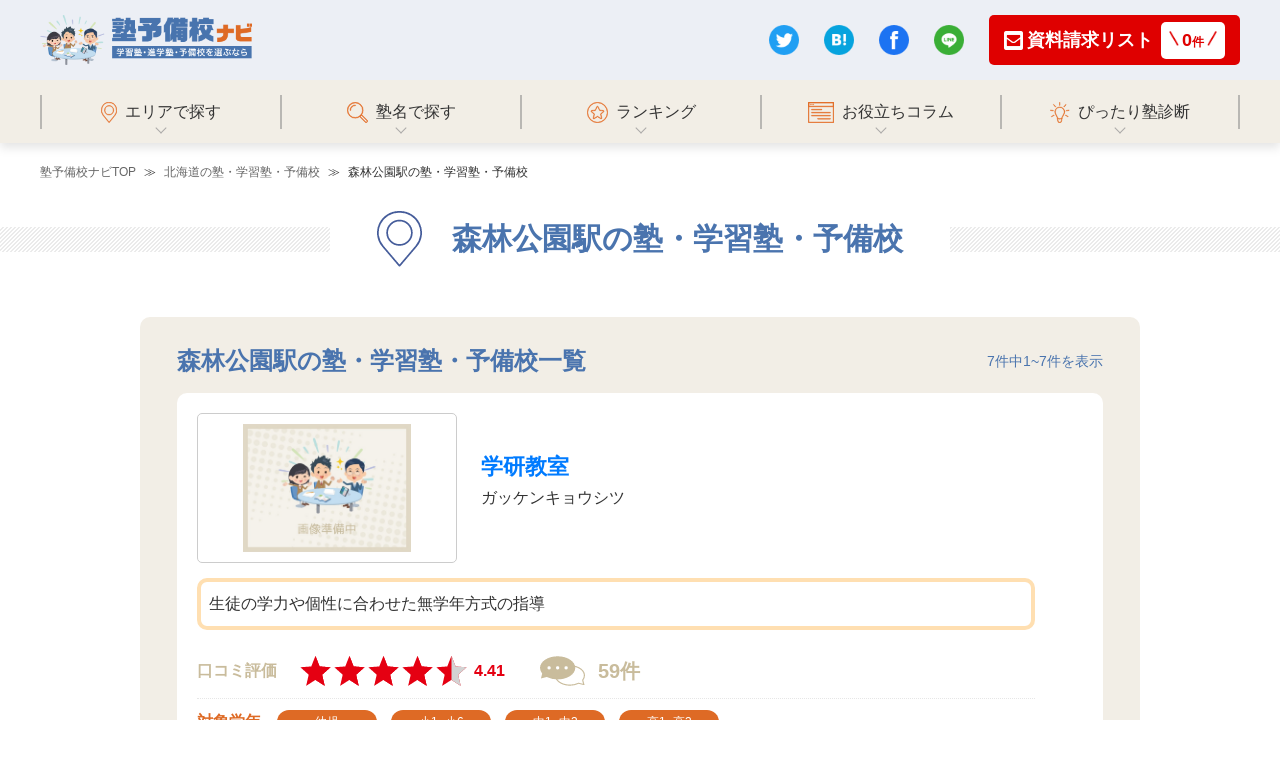

--- FILE ---
content_type: text/html; charset=UTF-8
request_url: https://jyukuyobi-navi.jp/area_hokkaido/1110319/
body_size: 8597
content:
<!DOCTYPE html>
<html lang="ja">
<head>
    <!-- Google Tag Manager -->
    <script>(function(w,d,s,l,i){w[l]=w[l]||[];w[l].push({'gtm.start':
    new Date().getTime(),event:'gtm.js'});var f=d.getElementsByTagName(s)[0],
    j=d.createElement(s),dl=l!='dataLayer'?'&l='+l:'';j.async=true;j.src=
    'https://www.googletagmanager.com/gtm.js?id='+i+dl;f.parentNode.insertBefore(j,f);
    })(window,document,'script','dataLayer','GTM-PRR8QWV');</script>
    <!-- End Google Tag Manager -->
	<meta charset="utf-8">
	<meta name="viewport" content="width=device-width, user-scalable=no, initial-scale=1.0">
	<meta name="format-detection" content="telephone=no">
	<link href="/img/common/favicon/favicon.ico" type="image/x-icon" rel="icon">
	<link href="/img/common/favicon/favicon.ico" type="image/x-icon" rel="shortcut icon">
	<link rel="apple-touch-icon" sizes="180x180" href="/img/common/favicon/apple-touch-icon-180x180.png">
	<link rel="icon" type="image/png" sizes="192x192" href="/img/common/favicon/android-chrome-192x192.png">
	<meta name="description" content="森林公園駅の塾・学習塾・予備校を一覧で掲載しています。森林公園駅で自分に合った塾を見つけたい人は、必見です。">

	<meta property="og:site_name" content="塾予備校ナビ">
	<meta property="og:type" content="website">
	<meta property="og:url" content="https://jyukuyobi-navi.jp">
	<meta property="og:description" content="森林公園駅の塾・学習塾・予備校を一覧で掲載しています。森林公園駅で自分に合った塾を見つけたい人は、必見です。">
	<meta property="og:image" content="/img/common/sns/og-image.jpg">

	<!-- facebook -->
	<meta property="fb:app_id" content="App-ID">
	<!-- twitter -->
	<meta name="twitter:card" content="summary_large_image">
	<!-- <meta name="twitter:site" content="@Twitter  ID"> -->
	<meta name="twitter:description" content="森林公園駅の塾・学習塾・予備校を一覧で掲載しています。森林公園駅で自分に合った塾を見つけたい人は、必見です。">
	<meta name="csrf-token" content="tcmDPL3SE9dFvf1kUVTXnjqyvHgLxr2TaNFqnXpV">

	<!-- font -->
	<link href="https://fonts.googleapis.com/css2?family=Noto+Sans+JP:wght@400;500;700&display=swap" rel="preload" as="font">

				<title>森林公園駅の塾・学習塾・予備校一覧【2025年最新】｜塾予備校ナビ</title>
	<link rel="canonical" href="https://jyukuyobi-navi.jp/area_hokkaido/1110319/" />
	<meta property="og:title" content="森林公園駅の塾・学習塾・予備校一覧【2025年最新】｜塾予備校ナビ">
	<meta name="twitter:title" content="森林公園駅の塾・学習塾・予備校一覧【2025年最新】｜塾予備校ナビ">
    <meta name="csrf-token" content="tcmDPL3SE9dFvf1kUVTXnjqyvHgLxr2TaNFqnXpV">
    <link rel="stylesheet" href="/css/app.css?upd=20221118005511">	<meta name="google-site-verification" content="3b51O-z4X8rbDlsKce39Eto1MUbfpq6U9XVJVjdBpwA" />
        <script type="application/ld+json">
{"@context":"http://schema.org","@type":"ItemList","itemListElement":[{"@type":"ListItem","position":1,"url":"https://jyukuyobi-navi.jp/brand/10190/"},{"@type":"ListItem","position":2,"url":"https://jyukuyobi-navi.jp/brand/10510/"},{"@type":"ListItem","position":3,"url":"https://jyukuyobi-navi.jp/brand/10733212/"},{"@type":"ListItem","position":4,"url":"https://jyukuyobi-navi.jp/brand/10733470/"},{"@type":"ListItem","position":5,"url":"https://jyukuyobi-navi.jp/brand/10734067/"},{"@type":"ListItem","position":6,"url":"https://jyukuyobi-navi.jp/brand/10734182/"},{"@type":"ListItem","position":7,"url":"https://jyukuyobi-navi.jp/brand/10734350/"}]}
</script>

</head>
<body>
    <!-- Google Tag Manager (noscript) -->
    <noscript><iframe src="https://www.googletagmanager.com/ns.html?id=GTM-PRR8QWV"
    height="0" width="0" style="display:none;visibility:hidden"></iframe></noscript>
    <!-- End Google Tag Manager (noscript) -->
	<header class="header">
	<div class="middle-wrap bgc-light-blue">
		<div class="container-fluid limited-width d-flex justify-content-between align-items-center">
			<div class="btn-sp-menu open-btn">
				<span class="d-block hamburger bgc-base">
					<span class="middle-bar d-block"></span>
				</span>
			</div><!-- /.btn-sp-menu -->

			<div class="logo-sp" style="text-align:center;">
				<a href="https://jyukuyobi-navi.jp" class="logo">
					<img width="350" height="82.47" src="/img/common/logo/logo.png" alt="塾予備校ナビ｜国内最大級の塾・学習塾・予備校のポータルサイト">
				</a>
			</div>

			<div class="btn-sp-doc">
				<span class="d-block hamburger" style="border: solid 1px #DF0000; border-radius: 2px;">
					<div class="" style="background-color: #DF0000; padding: 5px 8px;">
						<span class="middle-bar" style="color:white; font-size: 12px;"><img class="icon-mail mr-1" src="https://jyukuyobi-navi.jp/img/common/icons/mail.png" alt="メール" height="12px" style="vertical-align: baseline;"><span style="margin-left:2px; font-size: 14px;">資料請求</span></span>
					</div>

                    <div class="" style="line-height: 1; font-size:14px; font-weight: bold; color: #DF0000; text-align: center; padding: 3px 8px; background-color: white;">
                        <img class="deco-line" width="10" height="12" src="https://jyukuyobi-navi.jp/img/common/item/line_left_red.png" alt="" style="height: 12px; margin-right: 4px;">
                        <span class="number doc-number" style="font-weight: bold;">0</span><span style="color: #DF0000;">件</span>
                        <img class="deco-line" width="10" height="12" src="https://jyukuyobi-navi.jp/img/common/item/line_right_red.png" alt="" style="height: 12px; margin-left: 4px;">
					</div>
				</span>
			</div><!-- /.btn-sp-menu -->

			<ul class="right-block">
				<li><a href="javascript:void(0);" class="twitter" rel="nofollow noopener noreferrer"><img src="/img/common/sns/twitter.png" alt="twitter"></a></li>
<li><a href="javascript:void(0);" class="hatena" rel="nofollow"><img src="/img/common/sns/hatena.png" alt="はてなブックマークに追加"></a></li>
<li><a href="javascript:void(0);" class="fb"><img src="/img/common/sns/facebook.png" alt="facebook"></a></li>
<li><a href="javascript:void(0);" class="linesns"><img src="/img/common/sns/line.png" alt="line"></a></li>
				<li class="request">
                    <a href="https://jyukuyobi-navi.jp/cart/" class="cv_link list_button_header">
                        <span class="d-flex align-items-center">
							<img class="icon-mail mr-1" src="https://jyukuyobi-navi.jp/img/common/icons/mail.png" alt="メール">
						</span>
						<span class="mr-2">資料請求リスト</span>
						<span class="d-flex align-items-center">
							<span class="color-red">
                                <img class="deco-line" width="10" height="15" src="https://jyukuyobi-navi.jp/img/common/item/line_left_red.png" alt="">
                                <span class="number doc-number">0</span>件
                                <img class="deco-line" width="10" height="15" src="https://jyukuyobi-navi.jp/img/common/item/line_right_red.png" alt="">
							</span>
						</span>
					</a>
				</li>
			</ul>
		</div><!-- /.container-fluid -->

		<!-- 767以下ドロワーの中身 -->
		<div id="target" class="bottom-wrap bgc-accent-thin">
			<nav class="container-fluid limited-width">
				<ul class="menu-list">
					<li>
						<a href="https://jyukuyobi-navi.jp">
							<span class="icon"><img src="/img/common/icons/pin.svg" alt="エリアで探す"></span>
							<span class="text">エリアで探す</span>
						</a>
					</li>
					<li>
						<a href="https://jyukuyobi-navi.jp/brand/">
							<span class="icon"><img src="/img/common/icons/search.svg" alt="塾名で探す"></span>
							<span class="text">塾名で探す</span>
						</a>
					</li>
					<li>
						<a href="/ranking/">
							<span class="icon"><img src="/img/common/icons/ranking.svg" alt="ランキング"></span>
							<span class="text">ランキング</span>
						</a>
					<li>
						<a href="/column/">
							<span class="icon"><img src="/img/common/icons/column.svg" alt="お役立ちコラム"></span>
							<span class="text">お役立ちコラム</span>
						</a>
					</li>
					<li>
						<a href="https://jyukuyobi-navi.jp/match/">
							<span class="icon"><img src="/img/common/icons/light.svg" alt="ぴったり塾診断"></span>
							<span class="text">ぴったり塾診断</span>
						</a>
					</li>
				</ul>
				<ul class="sns-links">
					<li><a href="javascript:void(0);" class="twitter" rel="nofollow noopener noreferrer"><img src="/img/common/sns/twitter.png" alt="twitter"></a></li>
<li><a href="javascript:void(0);" class="hatena" rel="nofollow"><img src="/img/common/sns/hatena.png" alt="はてなブックマークに追加"></a></li>
<li><a href="javascript:void(0);" class="fb"><img src="/img/common/sns/facebook.png" alt="facebook"></a></li>
<li><a href="javascript:void(0);" class="linesns"><img src="/img/common/sns/line.png" alt="line"></a></li>
				</ul>
			</nav>
		</div><!-- /.bottom-wrap -->
	</div><!-- /.middle-wrap -->

	<div class="bottom-wrap bgc-accent-thin">
		<nav class="container-fluid limited-width">
			<ul class="menu-list">
				<li>
					<a href="https://jyukuyobi-navi.jp">
						<span class="icon"><img src="/img/common/icons/pin.svg" alt="エリアで探す"></span>
						<span class="text">エリアで探す</span>
					</a>
				</li>
				<li>
					<a href="https://jyukuyobi-navi.jp/brand/">
						<span class="icon"><img src="/img/common/icons/search.svg" alt="塾名で探す"></span>
						<span class="text">塾名で探す</span>
					</a>
				</li>
				<li>
					<a href="/ranking/">
						<span class="icon"><img src="/img/common/icons/ranking.svg" alt="ランキング"></span>
						<span class="text">ランキング</span>
					</a>
				<li>
					<a href="/column/">
						<span class="icon"><img src="/img/common/icons/column.svg" alt="お役立ちコラム"></span>
						<span class="text">お役立ちコラム</span>
					</a>
				</li>
				<li>
					<a href="https://jyukuyobi-navi.jp/match/">
						<span class="icon"><img src="/img/common/icons/light.svg" alt="ぴったり塾診断"></span>
						<span class="text">ぴったり塾診断</span>
					</a>
				</li>
			</ul>
		</nav>
	</div><!-- /.bottom-wrap -->
</header>
	
<div class="lower-pages area station">
    <div class="breadcrumbs bgc-transparent">
        <div class="container-fluid limited-width">
            <ol itemscope itemtype="http://schema.org/BreadcrumbList">
                <li itemprop="itemListElement" itemscope itemtype="http://schema.org/ListItem">
                    <a itemprop="item" href="/"><span itemprop="name">塾予備校ナビTOP</span></a>
                    <meta itemprop="position" content="1">
                </li>
                <li itemprop="itemListElement" itemscope itemtype="http://schema.org/ListItem">
                    <a itemprop="item" href="https://jyukuyobi-navi.jp/area_hokkaido/"><span itemprop="name">北海道の塾・学習塾・予備校</span></a>
                    <meta itemprop="position" content="2">
                </li>

                <li itemprop="itemListElement" itemscope itemtype="http://schema.org/ListItem">
                    <span itemprop="item" href="https://jyukuyobi-navi.jp/area_hokkaido/1110319/"><span itemprop="name">森林公園駅の塾・学習塾・予備校</span></span>
                    <meta itemprop="position" content="4">
                </li>
            </ol>
        </div><!-- /.container-fluid -->
    </div><!-- /.breadcrumbs -->

    <div class="headline">
        <span class="headbox">
            <span class="icon"><img src="/img/lower/area/pin-blue.svg" alt="駅名ページアイコン"></span>
            <h1 class="text">森林公園駅の塾・学習塾・予備校</h1>
        </span>
    </div>

        <section>
        <div class="container-fluid limited-width-small sidespace-sm-none">
            <div class="box bgc-accent-thin">
                <div class="ttl-wrap">
                    <h2 class="color-base">森林公園駅の塾・学習塾・予備校一覧</h2>
                    <p class="count color-base"><span>7</span>件中<span>1</span>~<span>7</span>件を表示</p>
                </div>
                                <div class="inner">
                    <!----------------------------------------------------------------------------------------
* /area/station、/elements/lists/intro-and-btnの呼び出しで利用（/area/detailはintro.blade.php）
 ---------------------------------------------------------------------------------------->
<div class="intro detail">
    <div class="text-block w-100">
        <div class="d-flex">
            <div class="image-block">
                                <img src='/img/common/jyuku/noimage.jpg'>
                            </div>
            <h3 class="pl-3 pl-md-4 d-flex align-items-center"><p class="school-name"><a href="https://jyukuyobi-navi.jp/brand/10190/">学研教室<span class="furigana">ガッケンキョウシツ</span></a></p></h3>
        </div>
                    <div class="catchcopy">
                生徒の学力や個性に合わせた無学年方式の指導
            </div>
        
        <div class="review d-sm-flex align-items-center mt-2 mt-md-4">
            <div class="d-flex align-items-center">
                <div class="content-wrap d-flex">
                    <dl class="left d-flex align-items-center">
                        <dt>口コミ評価</dt>
                        <dd class="star">
                                                        <div class="d-flex align-items-center">
                                <span class="star-rating" data-rating="4.41"></span>
                                <span class="number">4.41</span>
                            </div><!-- /.d-flex -->
                                                    </dd>
                    </dl><!-- /.left -->
                    <dl class="right d-flex align-items-center">
                        <dt><img src="/img/lower/review.svg"alt="口コミ件数"></dt>
                        <dd class="figure">59件</dd>
                    </dl><!-- /.right -->
                </div><!-- /.content-wrap -->
            </div><!-- /.d-flex -->
        </div><!-- /.review -->
        <div class="same year">
            <dl class="d-flex">
                <dt>対象学年</dt>
                <dd class="d-flex flex-wrap">
                                        <p>幼児</p>
                                        <p>小1~小6</p>
                                        <p>中1~中3</p>
                                        <p>高1~高3</p>
                                    </dd>
            </dl>
        </div><!-- /.year -->
        <div class="same type">
            <dl class="d-flex">
                <dt>授業形式</dt>
                <dd class="d-flex flex-wrap">
                                        <p>集団指導</p>
                                    </dd>
            </dl>
        </div><!-- /.type -->
    </div><!-- /.text-block -->

</div><!-- /.intro -->

                    <div class="class-item kyoshitsu title">
                        <div class="wrap">
                            <p class="branch-school title"><strong>教室名</strong></p>
                            <p class="address title"><strong>都道府県</strong></p>
                            <p class="station title"><strong>最寄駅</strong></p>
                            <p class="btn-area title"><strong>資料請求</strong></p>
                        </div><!-- /.d-flex -->
                    </div>

                                        <div class="class-item kyoshitsu-item kyoshitsu79452" data-kyoshitsu="79452">
    <div class="wrap">
        <a href="https://jyukuyobi-navi.jp/brand/10190/kyoshitsu_79452/" class="branch-school arrow-tri"><u>厚別東教室</u></a>
        <p class="address">北海道</p>
                        <p class="station">森林公園</p>
                    </div><!-- /.d-flex -->
    <!-- スマホ表示用 -->
    </div><!-- /.class-item -->
                                    </div><!-- /.inner -->

                                <div class="inner">
                    <!----------------------------------------------------------------------------------------
* /area/station、/elements/lists/intro-and-btnの呼び出しで利用（/area/detailはintro.blade.php）
 ---------------------------------------------------------------------------------------->
<div class="intro detail">
    <div class="text-block w-100">
        <div class="d-flex">
            <div class="image-block">
                                <img src='/img/common/jyuku/noimage.jpg'>
                            </div>
            <h3 class="pl-3 pl-md-4 d-flex align-items-center"><p class="school-name"><a href="https://jyukuyobi-navi.jp/brand/10510/">東進衛星予備校<span class="furigana">トウシンエイセイヨビコウ</span></a></p></h3>
        </div>
                    <div class="catchcopy">
                東進の質の高い映像授業を利用した学習
            </div>
        
        <div class="review d-sm-flex align-items-center mt-2 mt-md-4">
            <div class="d-flex align-items-center">
                <div class="content-wrap d-flex">
                    <dl class="left d-flex align-items-center">
                        <dt>口コミ評価</dt>
                        <dd class="star">
                                                        <div class="d-flex align-items-center">
                                <span class="star-rating" data-rating="4.38"></span>
                                <span class="number">4.38</span>
                            </div><!-- /.d-flex -->
                                                    </dd>
                    </dl><!-- /.left -->
                    <dl class="right d-flex align-items-center">
                        <dt><img src="/img/lower/review.svg"alt="口コミ件数"></dt>
                        <dd class="figure">30件</dd>
                    </dl><!-- /.right -->
                </div><!-- /.content-wrap -->
            </div><!-- /.d-flex -->
        </div><!-- /.review -->
        <div class="same year">
            <dl class="d-flex">
                <dt>対象学年</dt>
                <dd class="d-flex flex-wrap">
                                        <p>中1~中3</p>
                                        <p>高1~高3</p>
                                        <p>浪人</p>
                                    </dd>
            </dl>
        </div><!-- /.year -->
        <div class="same type">
            <dl class="d-flex">
                <dt>授業形式</dt>
                <dd class="d-flex flex-wrap">
                                        <p>集団指導</p>
                                        <p>個別指導</p>
                                    </dd>
            </dl>
        </div><!-- /.type -->
    </div><!-- /.text-block -->

</div><!-- /.intro -->

                    <div class="class-item kyoshitsu title">
                        <div class="wrap">
                            <p class="branch-school title"><strong>教室名</strong></p>
                            <p class="address title"><strong>都道府県</strong></p>
                            <p class="station title"><strong>最寄駅</strong></p>
                            <p class="btn-area title"><strong>資料請求</strong></p>
                        </div><!-- /.d-flex -->
                    </div>

                                        <div class="class-item kyoshitsu-item kyoshitsu66044" data-kyoshitsu="66044">
    <div class="wrap">
        <a href="https://jyukuyobi-navi.jp/brand/10510/kyoshitsu_66044/" class="branch-school arrow-tri"><u>札幌森林公園駅前校</u></a>
        <p class="address">北海道</p>
                        <p class="station">森林公園</p>
                    </div><!-- /.d-flex -->
    <!-- スマホ表示用 -->
    </div><!-- /.class-item -->
                                    </div><!-- /.inner -->

                                <div class="inner">
                    <!----------------------------------------------------------------------------------------
* /area/station、/elements/lists/intro-and-btnの呼び出しで利用（/area/detailはintro.blade.php）
 ---------------------------------------------------------------------------------------->
<div class="intro detail">
    <div class="text-block w-100">
        <div class="d-flex">
            <div class="image-block">
                                <img src='/img/common/jyuku/noimage.jpg'>
                            </div>
            <h3 class="pl-3 pl-md-4 d-flex align-items-center"><p class="school-name"><a href="https://jyukuyobi-navi.jp/brand/10733212/">ECCジュニア<span class="furigana">イーシーシージュニア</span></a></p></h3>
        </div>
                    <div class="catchcopy">
                学習目的に合ったコースが選べる英会話教室
            </div>
        
        <div class="review d-sm-flex align-items-center mt-2 mt-md-4">
            <div class="d-flex align-items-center">
                <div class="content-wrap d-flex">
                    <dl class="left d-flex align-items-center">
                        <dt>口コミ評価</dt>
                        <dd class="star">
                                                        <span class="number d-block no-review">口コミがありません</span>
                                                    </dd>
                    </dl><!-- /.left -->
                    <dl class="right d-flex align-items-center">
                        <dt><img src="/img/lower/review.svg"alt="口コミ件数"></dt>
                        <dd class="figure">0件</dd>
                    </dl><!-- /.right -->
                </div><!-- /.content-wrap -->
            </div><!-- /.d-flex -->
        </div><!-- /.review -->
        <div class="same year">
            <dl class="d-flex">
                <dt>対象学年</dt>
                <dd class="d-flex flex-wrap">
                                        <p>幼児</p>
                                        <p>小1~小6</p>
                                        <p>中1~中3</p>
                                        <p>高1~高3</p>
                                        <p>浪人</p>
                                    </dd>
            </dl>
        </div><!-- /.year -->
        <div class="same type">
            <dl class="d-flex">
                <dt>授業形式</dt>
                <dd class="d-flex flex-wrap">
                                        <p>集団指導</p>
                                        <p>通信教育・インターネット学習</p>
                                    </dd>
            </dl>
        </div><!-- /.type -->
    </div><!-- /.text-block -->

</div><!-- /.intro -->

                    <div class="class-item kyoshitsu title">
                        <div class="wrap">
                            <p class="branch-school title"><strong>教室名</strong></p>
                            <p class="address title"><strong>都道府県</strong></p>
                            <p class="station title"><strong>最寄駅</strong></p>
                            <p class="btn-area title"><strong>資料請求</strong></p>
                        </div><!-- /.d-flex -->
                    </div>

                                        <div class="class-item kyoshitsu-item kyoshitsu95963" data-kyoshitsu="95963">
    <div class="wrap">
        <a href="https://jyukuyobi-navi.jp/brand/10733212/kyoshitsu_95963/" class="branch-school arrow-tri"><u>記念塔教室</u></a>
        <p class="address">北海道</p>
                        <p class="station">森林公園</p>
                    </div><!-- /.d-flex -->
    <!-- スマホ表示用 -->
    </div><!-- /.class-item -->
                                    </div><!-- /.inner -->

                                <div class="inner">
                    <!----------------------------------------------------------------------------------------
* /area/station、/elements/lists/intro-and-btnの呼び出しで利用（/area/detailはintro.blade.php）
 ---------------------------------------------------------------------------------------->
<div class="intro detail">
    <div class="text-block w-100">
        <div class="d-flex">
            <div class="image-block">
                                <img src='/img/common/jyuku/noimage.jpg'>
                            </div>
            <h3 class="pl-3 pl-md-4 d-flex align-items-center"><p class="school-name"><a href="https://jyukuyobi-navi.jp/brand/10733470/">公文式<span class="furigana">クモンシキ</span></a></p></h3>
        </div>
                    <div class="catchcopy">
                生徒の能力に合わせた指導で段階的に学力を伸ばす
            </div>
        
        <div class="review d-sm-flex align-items-center mt-2 mt-md-4">
            <div class="d-flex align-items-center">
                <div class="content-wrap d-flex">
                    <dl class="left d-flex align-items-center">
                        <dt>口コミ評価</dt>
                        <dd class="star">
                                                        <span class="number d-block no-review">口コミがありません</span>
                                                    </dd>
                    </dl><!-- /.left -->
                    <dl class="right d-flex align-items-center">
                        <dt><img src="/img/lower/review.svg"alt="口コミ件数"></dt>
                        <dd class="figure">0件</dd>
                    </dl><!-- /.right -->
                </div><!-- /.content-wrap -->
            </div><!-- /.d-flex -->
        </div><!-- /.review -->
        <div class="same year">
            <dl class="d-flex">
                <dt>対象学年</dt>
                <dd class="d-flex flex-wrap">
                                        <p>幼児</p>
                                        <p>小1~小6</p>
                                        <p>中1~中3</p>
                                        <p>高1~高3</p>
                                        <p>浪人</p>
                                    </dd>
            </dl>
        </div><!-- /.year -->
        <div class="same type">
            <dl class="d-flex">
                <dt>授業形式</dt>
                <dd class="d-flex flex-wrap">
                                        <p>集団指導</p>
                                    </dd>
            </dl>
        </div><!-- /.type -->
    </div><!-- /.text-block -->

</div><!-- /.intro -->

                    <div class="class-item kyoshitsu title">
                        <div class="wrap">
                            <p class="branch-school title"><strong>教室名</strong></p>
                            <p class="address title"><strong>都道府県</strong></p>
                            <p class="station title"><strong>最寄駅</strong></p>
                            <p class="btn-area title"><strong>資料請求</strong></p>
                        </div><!-- /.d-flex -->
                    </div>

                                        <div class="class-item kyoshitsu-item kyoshitsu102789" data-kyoshitsu="102789">
    <div class="wrap">
        <a href="https://jyukuyobi-navi.jp/brand/10733470/kyoshitsu_102789/" class="branch-school arrow-tri"><u>厚別東教室</u></a>
        <p class="address">北海道</p>
                        <p class="station">森林公園</p>
                    </div><!-- /.d-flex -->
    <!-- スマホ表示用 -->
    </div><!-- /.class-item -->
                                        <div class="class-item kyoshitsu-item kyoshitsu103000" data-kyoshitsu="103000">
    <div class="wrap">
        <a href="https://jyukuyobi-navi.jp/brand/10733470/kyoshitsu_103000/" class="branch-school arrow-tri"><u>森林公園教室</u></a>
        <p class="address">北海道</p>
                        <p class="station">森林公園</p>
                    </div><!-- /.d-flex -->
    <!-- スマホ表示用 -->
    </div><!-- /.class-item -->
                                    </div><!-- /.inner -->

                                <div class="inner">
                    <!----------------------------------------------------------------------------------------
* /area/station、/elements/lists/intro-and-btnの呼び出しで利用（/area/detailはintro.blade.php）
 ---------------------------------------------------------------------------------------->
<div class="intro detail">
    <div class="text-block w-100">
        <div class="d-flex">
            <div class="image-block">
                                <img src='/img/common/jyuku/noimage.jpg'>
                            </div>
            <h3 class="pl-3 pl-md-4 d-flex align-items-center"><p class="school-name"><a href="https://jyukuyobi-navi.jp/brand/10734067/">ニスコ進学スクール<span class="furigana">ニスコシンガクスクール</span></a></p></h3>
        </div>
                    <div class="catchcopy">
                独自の教育システムで難関上位校合格者を多数輩出
            </div>
        
        <div class="review d-sm-flex align-items-center mt-2 mt-md-4">
            <div class="d-flex align-items-center">
                <div class="content-wrap d-flex">
                    <dl class="left d-flex align-items-center">
                        <dt>口コミ評価</dt>
                        <dd class="star">
                                                        <span class="number d-block no-review">口コミがありません</span>
                                                    </dd>
                    </dl><!-- /.left -->
                    <dl class="right d-flex align-items-center">
                        <dt><img src="/img/lower/review.svg"alt="口コミ件数"></dt>
                        <dd class="figure">0件</dd>
                    </dl><!-- /.right -->
                </div><!-- /.content-wrap -->
            </div><!-- /.d-flex -->
        </div><!-- /.review -->
        <div class="same year">
            <dl class="d-flex">
                <dt>対象学年</dt>
                <dd class="d-flex flex-wrap">
                                        <p>小3~小6</p>
                                        <p>中1~中3</p>
                                    </dd>
            </dl>
        </div><!-- /.year -->
        <div class="same type">
            <dl class="d-flex">
                <dt>授業形式</dt>
                <dd class="d-flex flex-wrap">
                                        <p>集団指導</p>
                                        <p>個別指導</p>
                                    </dd>
            </dl>
        </div><!-- /.type -->
    </div><!-- /.text-block -->

</div><!-- /.intro -->

                    <div class="class-item kyoshitsu title">
                        <div class="wrap">
                            <p class="branch-school title"><strong>教室名</strong></p>
                            <p class="address title"><strong>都道府県</strong></p>
                            <p class="station title"><strong>最寄駅</strong></p>
                            <p class="btn-area title"><strong>資料請求</strong></p>
                        </div><!-- /.d-flex -->
                    </div>

                                        <div class="class-item kyoshitsu-item kyoshitsu125219" data-kyoshitsu="125219">
    <div class="wrap">
        <a href="https://jyukuyobi-navi.jp/brand/10734067/kyoshitsu_125219/" class="branch-school arrow-tri"><u>森林公園教室</u></a>
        <p class="address">北海道</p>
                        <p class="station">森林公園</p>
                    </div><!-- /.d-flex -->
    <!-- スマホ表示用 -->
    </div><!-- /.class-item -->
                                    </div><!-- /.inner -->

                                <div class="inner">
                    <!----------------------------------------------------------------------------------------
* /area/station、/elements/lists/intro-and-btnの呼び出しで利用（/area/detailはintro.blade.php）
 ---------------------------------------------------------------------------------------->
<div class="intro detail">
    <div class="text-block w-100">
        <div class="d-flex">
            <div class="image-block">
                                <img src='/img/common/jyuku/noimage.jpg'>
                            </div>
            <h3 class="pl-3 pl-md-4 d-flex align-items-center"><p class="school-name"><a href="https://jyukuyobi-navi.jp/brand/10734182/">ペッピーキッズクラブ<span class="furigana">ペッピーキッズクラブ</span></a></p></h3>
        </div>
                    <div class="catchcopy">
                1歳～高校生まで対応の楽しく学べる子ども英会話教室
            </div>
        
        <div class="review d-sm-flex align-items-center mt-2 mt-md-4">
            <div class="d-flex align-items-center">
                <div class="content-wrap d-flex">
                    <dl class="left d-flex align-items-center">
                        <dt>口コミ評価</dt>
                        <dd class="star">
                                                        <span class="number d-block no-review">口コミがありません</span>
                                                    </dd>
                    </dl><!-- /.left -->
                    <dl class="right d-flex align-items-center">
                        <dt><img src="/img/lower/review.svg"alt="口コミ件数"></dt>
                        <dd class="figure">0件</dd>
                    </dl><!-- /.right -->
                </div><!-- /.content-wrap -->
            </div><!-- /.d-flex -->
        </div><!-- /.review -->
        <div class="same year">
            <dl class="d-flex">
                <dt>対象学年</dt>
                <dd class="d-flex flex-wrap">
                                        <p>幼児</p>
                                        <p>小1~小6</p>
                                        <p>中1~中3</p>
                                        <p>高1~高3</p>
                                    </dd>
            </dl>
        </div><!-- /.year -->
        <div class="same type">
            <dl class="d-flex">
                <dt>授業形式</dt>
                <dd class="d-flex flex-wrap">
                                        <p>集団指導</p>
                                    </dd>
            </dl>
        </div><!-- /.type -->
    </div><!-- /.text-block -->

</div><!-- /.intro -->

                    <div class="class-item kyoshitsu title">
                        <div class="wrap">
                            <p class="branch-school title"><strong>教室名</strong></p>
                            <p class="address title"><strong>都道府県</strong></p>
                            <p class="station title"><strong>最寄駅</strong></p>
                            <p class="btn-area title"><strong>資料請求</strong></p>
                        </div><!-- /.d-flex -->
                    </div>

                                        <div class="class-item kyoshitsu-item kyoshitsu83581" data-kyoshitsu="83581">
    <div class="wrap">
        <a href="https://jyukuyobi-navi.jp/brand/10734182/kyoshitsu_83581/" class="branch-school arrow-tri"><u>西友厚別教室</u></a>
        <p class="address">北海道</p>
                        <p class="station">厚別</p>
                    </div><!-- /.d-flex -->
    <!-- スマホ表示用 -->
    </div><!-- /.class-item -->
                                    </div><!-- /.inner -->

                                <div class="inner">
                    <!----------------------------------------------------------------------------------------
* /area/station、/elements/lists/intro-and-btnの呼び出しで利用（/area/detailはintro.blade.php）
 ---------------------------------------------------------------------------------------->
<div class="intro detail">
    <div class="text-block w-100">
        <div class="d-flex">
            <div class="image-block">
                                <img src='/img/common/jyuku/noimage.jpg'>
                            </div>
            <h3 class="pl-3 pl-md-4 d-flex align-items-center"><p class="school-name"><a href="https://jyukuyobi-navi.jp/brand/10734350/">練成会<span class="furigana">レンセイカイ</span></a></p></h3>
        </div>
                    <div class="catchcopy">
                理解度プリントを実施し理解するまでとことん指導
            </div>
        
        <div class="review d-sm-flex align-items-center mt-2 mt-md-4">
            <div class="d-flex align-items-center">
                <div class="content-wrap d-flex">
                    <dl class="left d-flex align-items-center">
                        <dt>口コミ評価</dt>
                        <dd class="star">
                                                        <div class="d-flex align-items-center">
                                <span class="star-rating" data-rating="4.2"></span>
                                <span class="number">4.2</span>
                            </div><!-- /.d-flex -->
                                                    </dd>
                    </dl><!-- /.left -->
                    <dl class="right d-flex align-items-center">
                        <dt><img src="/img/lower/review.svg"alt="口コミ件数"></dt>
                        <dd class="figure">1件</dd>
                    </dl><!-- /.right -->
                </div><!-- /.content-wrap -->
            </div><!-- /.d-flex -->
        </div><!-- /.review -->
        <div class="same year">
            <dl class="d-flex">
                <dt>対象学年</dt>
                <dd class="d-flex flex-wrap">
                                        <p>小3~小6</p>
                                        <p>中1~中3</p>
                                        <p>高1~高3</p>
                                    </dd>
            </dl>
        </div><!-- /.year -->
        <div class="same type">
            <dl class="d-flex">
                <dt>授業形式</dt>
                <dd class="d-flex flex-wrap">
                                        <p>集団指導</p>
                                        <p>個別指導</p>
                                        <p>通信教育・インターネット学習</p>
                                    </dd>
            </dl>
        </div><!-- /.type -->
    </div><!-- /.text-block -->

</div><!-- /.intro -->

                    <div class="class-item kyoshitsu title">
                        <div class="wrap">
                            <p class="branch-school title"><strong>教室名</strong></p>
                            <p class="address title"><strong>都道府県</strong></p>
                            <p class="station title"><strong>最寄駅</strong></p>
                            <p class="btn-area title"><strong>資料請求</strong></p>
                        </div><!-- /.d-flex -->
                    </div>

                                        <div class="class-item kyoshitsu-item kyoshitsu113816" data-kyoshitsu="113816">
    <div class="wrap">
        <a href="https://jyukuyobi-navi.jp/brand/10734350/kyoshitsu_113816/" class="branch-school arrow-tri"><u>厚別東教室</u></a>
        <p class="address">北海道</p>
                        <p class="station">森林公園</p>
                    </div><!-- /.d-flex -->
    <!-- スマホ表示用 -->
    </div><!-- /.class-item -->
                                        <div class="class-item kyoshitsu-item kyoshitsu113834" data-kyoshitsu="113834">
    <div class="wrap">
        <a href="https://jyukuyobi-navi.jp/brand/10734350/kyoshitsu_113834/" class="branch-school arrow-tri"><u>厚別北教室</u></a>
        <p class="address">北海道</p>
                        <p class="station">森林公園</p>
                    </div><!-- /.d-flex -->
    <!-- スマホ表示用 -->
    </div><!-- /.class-item -->
                                        <div class="class-item kyoshitsu-item kyoshitsu113938" data-kyoshitsu="113938">
    <div class="wrap">
        <a href="https://jyukuyobi-navi.jp/brand/10734350/kyoshitsu_113938/" class="branch-school arrow-tri"><u>ＮＥＸＵＳ　厚別北教室</u></a>
        <p class="address">北海道</p>
                        <p class="station">森林公園</p>
                    </div><!-- /.d-flex -->
    <!-- スマホ表示用 -->
    </div><!-- /.class-item -->
                                    </div><!-- /.inner -->

                
                <div class="nav-wrap">
                    <p class="count color-base"><span>7</span>件中<span>1</span>~<span>7</span>件を表示</p>
                    <div class="pagination">
                                                <a href="https://jyukuyobi-navi.jp/area_hokkaido/1110319/page/1/" class="pg-link color-base  active">1</a>
                                                                    </div><!-- /.paginateion -->
                </div><!-- /.nav-wrap -->

                <div class="message">
    <p>資料請求リストに追加しました。</p>
    <p>現在<span class="doc-num" style="margin: 0px 3px;">0</span>件が資料請求リストに入っています。</p>
</div><!-- /.message -->

            </div><!-- /.box -->
        </div><!-- /.container-fluid -->
    </section>

            <section class="block">
            <div class="container-fluid limited-width-small under-space common-headline">
                <h2>森林公園駅の近隣の駅から塾・学習塾・予備校を探す</h2>
                <div class="text">
                    <a href="https://jyukuyobi-navi.jp/area_hokkaido/1110317/">白石駅</a><span style="color: gray;"> ｜ </span><a href="https://jyukuyobi-navi.jp/area_hokkaido/1110318/">厚別駅</a><span style="color: gray;"> ｜ </span><a href="https://jyukuyobi-navi.jp/area_hokkaido/1110320/">大麻駅</a><span style="color: gray;"> ｜ </span><a href="https://jyukuyobi-navi.jp/area_hokkaido/1110321/">野幌駅</a><span style="color: gray;"> ｜ </span><a href="https://jyukuyobi-navi.jp/area_hokkaido/1110914/">上野幌駅</a><span style="color: gray;"> ｜ </span><a href="https://jyukuyobi-navi.jp/area_hokkaido/1110915/">新さっぽろ駅</a><span style="color: gray;"> ｜ </span><a href="https://jyukuyobi-navi.jp/area_hokkaido/1110916/">平和駅</a><span style="color: gray;"> ｜ </span><a href="https://jyukuyobi-navi.jp/area_hokkaido/9910115/">南郷１３丁目駅</a><span style="color: gray;"> ｜ </span><a href="https://jyukuyobi-navi.jp/area_hokkaido/9910116/">南郷１８丁目駅</a><span style="color: gray;"> ｜ </span><a href="https://jyukuyobi-navi.jp/area_hokkaido/9910117/">大谷地駅</a><span style="color: gray;"> ｜ </span><a href="https://jyukuyobi-navi.jp/area_hokkaido/9910118/">ひばりが丘駅</a>
                </div>
            </div><!-- /.container-fluid -->
        </section>
    
    <section class="block">
        <div class="container-fluid limited-width-small under-space common-headline">
            <h2>森林公園駅の近隣の市区町村から塾・学習塾・予備校を探す</h2>
            <div class="text">
                <a href="https://jyukuyobi-navi.jp/area_hokkaido/city11088/">札幌市厚別区</a>
                <span style="color: gray;"> ｜ </span><a href="https://jyukuyobi-navi.jp/area_hokkaido/">北海道</a>
            </div>
        </div><!-- /.container-fluid -->
    </section>

    <section class="block">
        <div class="container-fluid limited-width-small under-space common-headline">
            <h2>塾・学習塾・予備校をランキングから探す</h2>
            <h3>学年</h3>
            <div class="text">
                <a href="https://jyukuyobi-navi.jp/ranking/infant/">幼児塾おすすめランキング</a><span style="color: gray;"> ｜ </span><a href="https://jyukuyobi-navi.jp/ranking/elementary-school/">小学生におすすめの学習塾ランキング</a><span style="color: gray;"> ｜ </span><a href="https://jyukuyobi-navi.jp/ranking/junior-high-school/">中学生におすすめの学習塾ランキング</a><span style="color: gray;"> ｜ </span><a href="https://jyukuyobi-navi.jp/ranking/high-school/">高校生におすすめの学習塾ランキング</a><span style="color: gray;"> ｜ </span><a href="https://jyukuyobi-navi.jp/ranking/rounin-yobikou/">浪人生におすすめの予備校ランキング</a>
            </div>

            <h3>塾の特徴</h3>
            <div class="text">
                <a href="https://jyukuyobi-navi.jp/ranking/jhs-entrance-examination/">中学受験の塾おすすめランキング</a><span style="color: gray;"> ｜ </span><a href="https://jyukuyobi-navi.jp/ranking/hs-entrance-examination/">高校受験の塾おすすめランキング</a><span style="color: gray;"> ｜ </span><a href="https://jyukuyobi-navi.jp/ranking/cl-entrance-examination/">大学受験の塾おすすめランキング</a>
            </div>
        </div><!-- /.container-fluid -->
    </section>

    <section class="block">
        <div class="container-fluid limited-width-small under-space common-headline">
            <h2>総合ランキングから塾・学習塾・予備校を探す</h2>
            <div class="text">
                <a href="https://jyukuyobi-navi.jp/ranking/">学習塾おすすめ人気ランキング</a><span style="color: gray;"> ｜ </span><a href="https://jyukuyobi-navi.jp/ranking/yobikou/">予備校おすすめランキング</a>
            </div>
        </div><!-- /.container-fluid -->
    </section>

</div><!-- /.lower-pages -->

	<footer class="footer">
	<div class="bgc-light-blue">
        <div class="container-fluid limited-width-small">
            <div class="row">
        <div class="col-12 col-md-4 pb-3">
                <div class="pt-3 pb-2">人気の塾から探す</div>
        <div class="link">
                        <div>
                <a href="https://jyukuyobi-navi.jp/brand/10126/">ナビ個別指導学院の口コミ・評判・料金・合格実績</a>
            </div>
                        <div>
                <a href="https://jyukuyobi-navi.jp/brand/10151/">若松塾の口コミ・評判・料金・合格実績</a>
            </div>
                        <div>
                <a href="https://jyukuyobi-navi.jp/brand/10190/">学研教室の口コミ・評判・料金・合格実績</a>
            </div>
                        <div>
                <a href="https://jyukuyobi-navi.jp/brand/10464/">明光義塾の口コミ・評判・料金・合格実績</a>
            </div>
                        <div>
                <a href="https://jyukuyobi-navi.jp/brand/10479/">森塾の口コミ・評判・料金・合格実績</a>
            </div>
                        <div>
                <a href="https://jyukuyobi-navi.jp/brand/10733860/">セイハ英語学院の口コミ・評判・料金・合格実績</a>
            </div>
                        <div>
                <a href="https://jyukuyobi-navi.jp/brand/10497/">適塾の口コミ・評判・料金・合格実績</a>
            </div>
                        <div>
                <a href="https://jyukuyobi-navi.jp/brand/10506/">京進スクール・ワンの口コミ・評判・料金・合格実績</a>
            </div>
                        <div>
                <a href="https://jyukuyobi-navi.jp/brand/10510/">東進衛星予備校の口コミ・評判・料金・合格実績</a>
            </div>
                        <div>
                <a href="https://jyukuyobi-navi.jp/brand/10539/">高等進学塾の口コミ・評判・料金・合格実績</a>
            </div>
                        <div>
                <a href="https://jyukuyobi-navi.jp/brand/10574/">壺溪塾の口コミ・評判・料金・合格実績</a>
            </div>
                        <div>
                <a href="https://jyukuyobi-navi.jp/brand/10637/">家庭学習研究社の口コミ・評判・料金・合格実績</a>
            </div>
                        <div>
                <a href="https://jyukuyobi-navi.jp/brand/10749/">英進館の口コミ・評判・料金・合格実績</a>
            </div>
                        <div>
                <a href="https://jyukuyobi-navi.jp/brand/10733115/">栄光ゼミナールの口コミ・評判・料金・合格実績</a>
            </div>
                        <div>
                <a href="https://jyukuyobi-navi.jp/brand/10733126/">家庭教師のトライの口コミ・評判・料金・合格実績</a>
            </div>
                        <div>
                <a href="https://jyukuyobi-navi.jp/brand/10733129/">国大セミナーの口コミ・評判・料金・合格実績</a>
            </div>
                        <div>
                <a href="https://jyukuyobi-navi.jp/brand/10733132/">創英ゼミナールの口コミ・評判・料金・合格実績</a>
            </div>
                        <div>
                <a href="https://jyukuyobi-navi.jp/brand/10733247/">イングの口コミ・評判・料金・合格実績</a>
            </div>
                        <div>
                <a href="https://jyukuyobi-navi.jp/brand/10733284/">eisuの口コミ・評判・料金・合格実績</a>
            </div>
                        <div>
                <a href="https://jyukuyobi-navi.jp/brand/10733364/">開進館の口コミ・評判・料金・合格実績</a>
            </div>
                        <div>
                <a href="https://jyukuyobi-navi.jp/brand/10733367/">甲斐ゼミナールの口コミ・評判・料金・合格実績</a>
            </div>
                        <div>
                <a href="https://jyukuyobi-navi.jp/brand/10733368/">開拓塾の口コミ・評判・料金・合格実績</a>
            </div>
                        <div>
                <a href="https://jyukuyobi-navi.jp/brand/10733414/">KATEKYO学院の口コミ・評判・料金・合格実績</a>
            </div>
                        <div>
                <a href="https://jyukuyobi-navi.jp/brand/10733437/">北九州予備校の口コミ・評判・料金・合格実績</a>
            </div>
                        <div>
                <a href="https://jyukuyobi-navi.jp/brand/10733465/">クセジュの口コミ・評判・料金・合格実績</a>
            </div>
                        <div>
                <a href="https://jyukuyobi-navi.jp/brand/10733470/">公文式の口コミ・評判・料金・合格実績</a>
            </div>
                        <div>
                <a href="https://jyukuyobi-navi.jp/brand/10733474/">クラ・ゼミの口コミ・評判・料金・合格実績</a>
            </div>
                        <div>
                <a href="https://jyukuyobi-navi.jp/brand/10733575/">個別指導キャンパスの口コミ・評判・料金・合格実績</a>
            </div>
                        <div>
                <a href="https://jyukuyobi-navi.jp/brand/10733599/">個別指導塾スタンダードの口コミ・評判・料金・合格実績</a>
            </div>
                        <div>
                <a href="https://jyukuyobi-navi.jp/brand/10733766/">伸芽会の口コミ・評判・料金・合格実績</a>
            </div>
                        <div>
                <a href="https://jyukuyobi-navi.jp/brand/10733769/">進学館の口コミ・評判・料金・合格実績</a>
            </div>
                        <div>
                <a href="https://jyukuyobi-navi.jp/brand/10733826/">スクール21の口コミ・評判・料金・合格実績</a>
            </div>
                        <div>
                <a href="https://jyukuyobi-navi.jp/brand/10733833/">スタディーの口コミ・評判・料金・合格実績</a>
            </div>
                        <div>
                <a href="https://jyukuyobi-navi.jp/brand/10733840/">昴の口コミ・評判・料金・合格実績</a>
            </div>
                        <div>
                <a href="https://jyukuyobi-navi.jp/brand/10733844/">駿台予備校の口コミ・評判・料金・合格実績</a>
            </div>
                        <div>
                <a href="https://jyukuyobi-navi.jp/brand/10733860/">セイハ英語学院の口コミ・評判・料金・合格実績</a>
            </div>
                        <div>
                <a href="https://jyukuyobi-navi.jp/brand/10733874/">全教研の口コミ・評判・料金・合格実績</a>
            </div>
                        <div>
                <a href="https://jyukuyobi-navi.jp/brand/10733889/">創研学院の口コミ・評判・料金・合格実績</a>
            </div>
                        <div>
                <a href="https://jyukuyobi-navi.jp/brand/10733924/">田中学習会の口コミ・評判・料金・合格実績</a>
            </div>
                        <div>
                <a href="https://jyukuyobi-navi.jp/brand/10734029/">トフルゼミナールの口コミ・評判・料金・合格実績</a>
            </div>
                        <div>
                <a href="https://jyukuyobi-navi.jp/brand/10734039/">ドラキッズの口コミ・評判・料金・合格実績</a>
            </div>
                        <div>
                <a href="https://jyukuyobi-navi.jp/brand/10734046/">長井ゼミの口コミ・評判・料金・合格実績</a>
            </div>
                        <div>
                <a href="https://jyukuyobi-navi.jp/brand/10734070/">日能研の口コミ・評判・料金・合格実績</a>
            </div>
                        <div>
                <a href="https://jyukuyobi-navi.jp/brand/10734088/">希学園の口コミ・評判・料金・合格実績</a>
            </div>
                        <div>
                <a href="https://jyukuyobi-navi.jp/brand/10734100/">パズル道場の口コミ・評判・料金・合格実績</a>
            </div>
                        <div>
                <a href="https://jyukuyobi-navi.jp/brand/10734103/">花まる学習会の口コミ・評判・料金・合格実績</a>
            </div>
                        <div>
                <a href="https://jyukuyobi-navi.jp/brand/10734182/">ペッピーキッズクラブの口コミ・評判・料金・合格実績</a>
            </div>
                        <div>
                <a href="https://jyukuyobi-navi.jp/brand/10734230/">馬渕教室（中学受験コース）の口コミ・評判・料金・合格実績</a>
            </div>
                        <div>
                <a href="https://jyukuyobi-navi.jp/brand/10734259/">名進研の口コミ・評判・料金・合格実績</a>
            </div>
                        <div>
                <a href="https://jyukuyobi-navi.jp/brand/10734279/">山手学院の口コミ・評判・料金・合格実績</a>
            </div>
                        <div>
                <a href="https://jyukuyobi-navi.jp/brand/10734281/">ヤマハ英語教室の口コミ・評判・料金・合格実績</a>
            </div>
                        <div>
                <a href="https://jyukuyobi-navi.jp/brand/10734294/">ユリウスの口コミ・評判・料金・合格実績</a>
            </div>
                        <div>
                <a href="https://jyukuyobi-navi.jp/brand/10734313/">四谷大塚の口コミ・評判・料金・合格実績</a>
            </div>
                        <div>
                <a href="https://jyukuyobi-navi.jp/brand/10734317/">代々木ゼミナールの口コミ・評判・料金・合格実績</a>
            </div>
                        <div>
                <a href="https://jyukuyobi-navi.jp/brand/10734342/">類塾の口コミ・評判・料金・合格実績</a>
            </div>
                        <div>
                <a href="https://jyukuyobi-navi.jp/brand/10734347/">レゴスクールの口コミ・評判・料金・合格実績</a>
            </div>
                        <div>
                <a href="https://jyukuyobi-navi.jp/brand/10734374/">早稲田スクールの口コミ・評判・料金・合格実績</a>
            </div>
                        <div>
                <a href="https://jyukuyobi-navi.jp/brand/10734466/">早稲田アカデミーの口コミ・評判・料金・合格実績</a>
            </div>
                        <div>
                <a href="https://jyukuyobi-navi.jp/brand/10734499/">増田塾の口コミ・評判・料金・合格実績</a>
            </div>
                        <div>
                <a href="https://jyukuyobi-navi.jp/brand/10734511/">臨海セミナーの口コミ・評判・料金・合格実績</a>
            </div>
                    </div>
            </div>
            <div class="col-12 col-md-4 pb-3">
                <div class="pt-3 pb-2">ランキングから探す</div>
        <div class="link">
                        <div>
                <a href="https://jyukuyobi-navi.jp/ranking/">学習塾・予備校おすすめランキング</a>
            </div>
                        <div>
                <a href="https://jyukuyobi-navi.jp/ranking/kanken/">漢検対策におすすめの学習塾ランキング</a>
            </div>
                        <div>
                <a href="https://jyukuyobi-navi.jp/ranking/eiken/">英検対策におすすめの学習塾ランキング</a>
            </div>
                        <div>
                <a href="https://jyukuyobi-navi.jp/ranking/infant/">全国でおすすめの幼児塾ランキング</a>
            </div>
                        <div>
                <a href="https://jyukuyobi-navi.jp/ranking/correspondence-education/">おすすめの通信教育ランキング</a>
            </div>
                        <div>
                <a href="https://jyukuyobi-navi.jp/ranking/elementary-school/">小学生におすすめの学習塾ランキング</a>
            </div>
                        <div>
                <a href="https://jyukuyobi-navi.jp/ranking/elementary-school-exam/">小学校受験におすすめの学習塾ランキング</a>
            </div>
                        <div>
                <a href="https://jyukuyobi-navi.jp/ranking/english/">英語塾おすすめランキング</a>
            </div>
                        <div>
                <a href="https://jyukuyobi-navi.jp/ranking/math/">数学塾おすすめランキング</a>
            </div>
                    </div>
                <div class="pt-3 pb-2">都道府県から探す</div>
        <div class="link">
                        <div>
                <a href="https://jyukuyobi-navi.jp/area_hokkaido/">北海道の塾・学習塾</a>
            </div>
                        <div>
                <a href="https://jyukuyobi-navi.jp/area_aomori/">青森県の塾・学習塾</a>
            </div>
                        <div>
                <a href="https://jyukuyobi-navi.jp/area_iwate/">岩手県の塾・学習塾</a>
            </div>
                        <div>
                <a href="https://jyukuyobi-navi.jp/area_akita/">秋田県の塾・学習塾</a>
            </div>
                        <div>
                <a href="https://jyukuyobi-navi.jp/area_miyagi/">宮城県の塾・学習塾</a>
            </div>
                        <div>
                <a href="https://jyukuyobi-navi.jp/area_yamagata/">山形県の塾・学習塾</a>
            </div>
                        <div>
                <a href="https://jyukuyobi-navi.jp/area_fukushima/">福島県の塾・学習塾</a>
            </div>
                        <div>
                <a href="https://jyukuyobi-navi.jp/area_tokyo/">東京都の塾・学習塾</a>
            </div>
                        <div>
                <a href="https://jyukuyobi-navi.jp/area_saitama/">埼玉県の塾・学習塾</a>
            </div>
                        <div>
                <a href="https://jyukuyobi-navi.jp/area_gunma/">群馬県の塾・学習塾</a>
            </div>
                        <div>
                <a href="https://jyukuyobi-navi.jp/area_tochigi/">栃木県の塾・学習塾</a>
            </div>
                        <div>
                <a href="https://jyukuyobi-navi.jp/area_kanagawa/">神奈川県の塾・学習塾</a>
            </div>
                        <div>
                <a href="https://jyukuyobi-navi.jp/area_chiba/">千葉県の塾・学習塾</a>
            </div>
                        <div>
                <a href="https://jyukuyobi-navi.jp/area_ibaraki/">茨城県の塾・学習塾</a>
            </div>
                        <div>
                <a href="https://jyukuyobi-navi.jp/area_yamanashi/">山梨県の塾・学習塾</a>
            </div>
                        <div>
                <a href="https://jyukuyobi-navi.jp/area_niigata/">新潟県の塾・学習塾</a>
            </div>
                        <div>
                <a href="https://jyukuyobi-navi.jp/area_nagano/">長野県の塾・学習塾</a>
            </div>
                        <div>
                <a href="https://jyukuyobi-navi.jp/area_toyama/">富山県の塾・学習塾</a>
            </div>
                        <div>
                <a href="https://jyukuyobi-navi.jp/area_ishikawa/">石川県の塾・学習塾</a>
            </div>
                        <div>
                <a href="https://jyukuyobi-navi.jp/area_fukui/">福井県の塾・学習塾</a>
            </div>
                        <div>
                <a href="https://jyukuyobi-navi.jp/area_aichi/">愛知県の塾・学習塾</a>
            </div>
                        <div>
                <a href="https://jyukuyobi-navi.jp/area_gifu/">岐阜県の塾・学習塾</a>
            </div>
                        <div>
                <a href="https://jyukuyobi-navi.jp/area_shizuoka/">静岡県の塾・学習塾</a>
            </div>
                        <div>
                <a href="https://jyukuyobi-navi.jp/area_mie/">三重県の塾・学習塾</a>
            </div>
                        <div>
                <a href="https://jyukuyobi-navi.jp/area_osaka/">大阪府の塾・学習塾</a>
            </div>
                        <div>
                <a href="https://jyukuyobi-navi.jp/area_kyoto/">京都府の塾・学習塾</a>
            </div>
                        <div>
                <a href="https://jyukuyobi-navi.jp/area_shiga/">滋賀県の塾・学習塾</a>
            </div>
                        <div>
                <a href="https://jyukuyobi-navi.jp/area_hyogo/">兵庫県の塾・学習塾</a>
            </div>
                        <div>
                <a href="https://jyukuyobi-navi.jp/area_nara/">奈良県の塾・学習塾</a>
            </div>
                        <div>
                <a href="https://jyukuyobi-navi.jp/area_wakayama/">和歌山県の塾・学習塾</a>
            </div>
                        <div>
                <a href="https://jyukuyobi-navi.jp/area_okayama/">岡山県の塾・学習塾</a>
            </div>
                        <div>
                <a href="https://jyukuyobi-navi.jp/area_hiroshima/">広島県の塾・学習塾</a>
            </div>
                        <div>
                <a href="https://jyukuyobi-navi.jp/area_yamaguchi/">山口県の塾・学習塾</a>
            </div>
                        <div>
                <a href="https://jyukuyobi-navi.jp/area_shimane/">島根県の塾・学習塾</a>
            </div>
                        <div>
                <a href="https://jyukuyobi-navi.jp/area_tottori/">鳥取県の塾・学習塾</a>
            </div>
                        <div>
                <a href="https://jyukuyobi-navi.jp/area_ehime/">愛媛県の塾・学習塾</a>
            </div>
                        <div>
                <a href="https://jyukuyobi-navi.jp/area_kochi/">高知県の塾・学習塾</a>
            </div>
                        <div>
                <a href="https://jyukuyobi-navi.jp/area_kagawa/">香川県の塾・学習塾</a>
            </div>
                        <div>
                <a href="https://jyukuyobi-navi.jp/area_tokushima/">徳島県の塾・学習塾</a>
            </div>
                        <div>
                <a href="https://jyukuyobi-navi.jp/area_fukuoka/">福岡県の塾・学習塾</a>
            </div>
                        <div>
                <a href="https://jyukuyobi-navi.jp/area_saga/">佐賀県の塾・学習塾</a>
            </div>
                        <div>
                <a href="https://jyukuyobi-navi.jp/area_nagasaki/">長崎県の塾・学習塾</a>
            </div>
                        <div>
                <a href="https://jyukuyobi-navi.jp/area_oita/">大分県の塾・学習塾</a>
            </div>
                        <div>
                <a href="https://jyukuyobi-navi.jp/area_kumamoto/">熊本県の塾・学習塾</a>
            </div>
                        <div>
                <a href="https://jyukuyobi-navi.jp/area_miyazaki/">宮崎県の塾・学習塾</a>
            </div>
                        <div>
                <a href="https://jyukuyobi-navi.jp/area_kagoshima/">鹿児島県の塾・学習塾</a>
            </div>
                        <div>
                <a href="https://jyukuyobi-navi.jp/area_okinawa/">沖縄県の塾・学習塾</a>
            </div>
                    </div>
            </div>
            <div class="col-12 col-md-4 pb-3">
                <div class="pt-3 pb-2">関連サイト</div>
        <div class="link">
                        <div>
                <a href="http://www.juku-kyoiku.com/">塾と教育</a>
            </div>
                        <div>
                <a href="https://jja.or.jp/">公益社団法人 全国学習塾協会｜JJA</a>
            </div>
                        <div>
                <a href="https://igakubu-pro.net/">医学部予備校プロ</a>
            </div>
                    </div>
            </div>
    </div>
        </div><!-- /.container-fluid -->
        <div class="pc">
            <p class="copy gra-base">&copy; 塾・学習塾選びなら塾予備校ナビ All Rights Reserved.&nbsp;<a href="https://jyukuyobi-navi.jp/company/" class="ml-5 text-white">運営会社</a><a href="https://jyukuyobi-navi.jp/terms/" class="ml-2 text-white">利用規約</a><a href="https://jyukuyobi-navi.jp/privacy/" class="ml-2 text-white">プライバシーポリシー</a><a href="https://jyukuyobi-navi.jp/publish-inquiry/" class="ml-2 text-white">教室掲載のお問い合わせ</a></p>
        </div>

        <div class="sp">
            <p class="copy gra-base"><a href="https://jyukuyobi-navi.jp/company/" class="text-white">運営会社</a><a href="https://jyukuyobi-navi.jp/publish-inquiry/" class="ml-2 text-white">教室掲載のお問い合わせ</a></p>
            <p class="copy gra-base"><a href="https://jyukuyobi-navi.jp/terms/" class="text-white">利用規約</a><a href="https://jyukuyobi-navi.jp/privacy/" class="ml-2 text-white">プライバシーポリシー</a></p>
            <p class="copy gra-base">&copy; 塾・学習塾選びなら塾予備校ナビ All Rights Reserved.</p>
        </div>

    </div><!-- /.bgc-light-blue -->
</footer>

	<!-- <script src="/js/jquery-3.4.1.min.js"></script>
    <script src="/js/bootstrap.min.js"></script> -->

    <script src="https://jyukuyobi-navi.jp/js/jquery-3.4.1.min.js"></script>

		<script src="https://jyukuyobi-navi.jp/js/bootstrap.min.js"></script>
	<script src="https://jyukuyobi-navi.jp/js/plugins/auto-resize.js"></script>
    <script src="https://jyukuyobi-navi.jp/js/plugins/jquery.matchHeight-min.js"></script>
    <script src="https://jyukuyobi-navi.jp/js/plugins/heightLine.js"></script>
	<script src="https://jyukuyobi-navi.jp/js/plugins/webp.js"></script>
	<script src="https://jyukuyobi-navi.jp/js/plugins/perfect-scrollbar.js"></script>
    <script src="https://jyukuyobi-navi.jp/js/plugins/jquery.star-rating-svg.min.js"></script>
    <script src="https://jyukuyobi-navi.jp/js/plugins/lazyload.min.js"></script>
    <script src="https://jyukuyobi-navi.jp/js/plugins/ajaxzip3.js" charset="UTF-8"></script>
    <script src="/js/common.js?upd=20211112225941"></script>	    </body>
</html>


--- FILE ---
content_type: image/svg+xml
request_url: https://jyukuyobi-navi.jp/img/common/icons/light.svg
body_size: 625
content:
<svg xmlns="http://www.w3.org/2000/svg" viewBox="0 0 27.43 29.62"><defs><style>.cls-1{fill:#e36e29;stroke:#e36e29;stroke-linejoin:round;stroke-width:0.54px;}</style></defs><g id="レイヤー_2" data-name="レイヤー 2"><g id="レイヤー_1-2" data-name="レイヤー 1"><path class="cls-1" d="M13.6,29.35a2.94,2.94,0,0,1-3-2.86l0-.35a16,16,0,0,0-2.73-8.35A7,7,0,0,1,12.92,7,6.92,6.92,0,0,1,18.38,8.7a7,7,0,0,1,1.08,9.21,15.94,15.94,0,0,0-2.9,8.58A3,3,0,0,1,13.6,29.35Zm.12-21.62a5.74,5.74,0,0,0-.71,0,6.19,6.19,0,0,0-5.44,5.44,6.12,6.12,0,0,0,1,4.13,16.82,16.82,0,0,1,2.87,8.77v.35a2.16,2.16,0,0,0,4.31,0,16.83,16.83,0,0,1,3-9,6.11,6.11,0,0,0,1.11-3.53,6.18,6.18,0,0,0-2.06-4.61A6.12,6.12,0,0,0,13.72,7.73Z"/><path class="cls-1" d="M13.61,24.22a6.21,6.21,0,0,1-2.9-.68.4.4,0,1,1,.4-.7,5.85,5.85,0,0,0,5.11,0,.41.41,0,0,1,.54.2.4.4,0,0,1-.2.53A7,7,0,0,1,13.61,24.22Z"/><path class="cls-1" d="M13.71,4.89a.4.4,0,0,1-.4-.4V.67a.41.41,0,0,1,.81,0V4.49A.4.4,0,0,1,13.71,4.89Z"/><path class="cls-1" d="M7.66,7.1A.41.41,0,0,1,7.35,7L4.89,4a.4.4,0,0,1,.62-.52L8,6.44a.4.4,0,0,1,0,.56A.39.39,0,0,1,7.66,7.1Z"/><path class="cls-1" d="M4.43,12.68H4.36L.6,12a.39.39,0,0,1-.32-.46.4.4,0,0,1,.46-.33l3.76.66a.41.41,0,0,1,.33.47A.4.4,0,0,1,4.43,12.68Z"/><path class="cls-1" d="M2.25,20.94a.4.4,0,0,1-.2-.75l3.3-1.91a.4.4,0,0,1,.4.7l-3.3,1.91A.46.46,0,0,1,2.25,20.94Z"/><path class="cls-1" d="M25.18,20.94a.46.46,0,0,1-.2-.05L21.68,19a.4.4,0,1,1,.4-.7l3.3,1.91a.4.4,0,0,1-.2.75Z"/><path class="cls-1" d="M23,12.68a.39.39,0,0,1-.4-.33.41.41,0,0,1,.33-.47l3.75-.66a.41.41,0,0,1,.47.33.39.39,0,0,1-.32.46l-3.76.67Z"/><path class="cls-1" d="M19.77,7.1a.39.39,0,0,1-.26-.1.4.4,0,0,1-.05-.56l2.46-2.93a.4.4,0,0,1,.62.52L20.08,7A.41.41,0,0,1,19.77,7.1Z"/></g></g></svg>

--- FILE ---
content_type: image/svg+xml
request_url: https://jyukuyobi-navi.jp/img/common/icons/pin.svg
body_size: 551
content:
<svg xmlns="http://www.w3.org/2000/svg" viewBox="0 0 21.92 27.31"><defs><style>.cls-1{fill:#e36e29;stroke:#e36e29;stroke-linejoin:round;stroke-width:0.54px;}</style></defs><g id="レイヤー_2" data-name="レイヤー 2"><g id="レイヤー_1-2" data-name="レイヤー 1"><path class="cls-1" d="M11,27a.41.41,0,0,1-.31-.14L2.72,17.46a10.46,10.46,0,0,1,8-17.19h.47a10.46,10.46,0,0,1,8,17.19L11.27,26.9A.41.41,0,0,1,11,27Zm-.23-26A9.65,9.65,0,0,0,3.34,16.94L11,26l7.62-9.07h0A9.64,9.64,0,0,0,11.2,1.08Z"/><path class="cls-1" d="M11,17a6.27,6.27,0,1,1,6.27-6.27A6.27,6.27,0,0,1,11,17ZM11,5.26a5.47,5.47,0,1,0,5.47,5.47A5.48,5.48,0,0,0,11,5.26Z"/></g></g></svg>

--- FILE ---
content_type: image/svg+xml
request_url: https://jyukuyobi-navi.jp/img/common/icons/ranking.svg
body_size: 486
content:
<svg xmlns="http://www.w3.org/2000/svg" viewBox="0 0 27.69 27.69"><defs><style>.cls-1{fill:#e36e29;stroke:#e36e29;stroke-linejoin:round;stroke-width:0.54px;}</style></defs><g id="レイヤー_2" data-name="レイヤー 2"><g id="レイヤー_1-2" data-name="レイヤー 1"><path class="cls-1" d="M18.62,22.3a1.09,1.09,0,0,1-.54-.16L13.84,19.6,9.61,22.14h0A1,1,0,0,1,8.05,21l1.09-5L5.49,13a1,1,0,0,1-.33-1.1A1,1,0,0,1,6,11.12l4.63-.53L12.9,6a1.05,1.05,0,0,1,.94-.59h0a1.06,1.06,0,0,1,.95.59L17,10.59l4.63.53a1,1,0,0,1,.88.74A1,1,0,0,1,22.2,13l-3.65,3,1.09,5a1,1,0,0,1-.41,1.07A1.08,1.08,0,0,1,18.62,22.3ZM13.84,6.2a.24.24,0,0,0-.21.14l-2.33,4.8a.41.41,0,0,1-.31.23l-4.86.55a.24.24,0,0,0-.12.42l3.84,3.19a.41.41,0,0,1,.14.4L8.84,21.2a.23.23,0,0,0,.35.25h0l4.45-2.67a.43.43,0,0,1,.41,0l4.45,2.67a.23.23,0,0,0,.26,0,.25.25,0,0,0,.09-.24L17.7,15.93a.41.41,0,0,1,.14-.4l3.84-3.19a.21.21,0,0,0,.07-.25.23.23,0,0,0-.2-.17l-4.85-.55a.41.41,0,0,1-.31-.23l-2.33-4.8a.25.25,0,0,0-.22-.14Z"/><path class="cls-1" d="M13.84,27.42A13.58,13.58,0,1,1,27.42,13.84,13.59,13.59,0,0,1,13.84,27.42Zm0-26.34A12.77,12.77,0,1,0,26.61,13.84,12.78,12.78,0,0,0,13.84,1.08Z"/></g></g></svg>

--- FILE ---
content_type: image/svg+xml
request_url: https://jyukuyobi-navi.jp/img/lower/area/pin-blue.svg
body_size: 521
content:
<svg xmlns="http://www.w3.org/2000/svg" viewBox="0 0 48.73 61.01"><defs><style>.cls-1{fill:#455c9a;}</style></defs><g id="レイヤー_2" data-name="レイヤー 2"><g id="レイヤー_1-2" data-name="レイヤー 1"><path class="cls-1" d="M24.36,61a.9.9,0,0,1-.7-.33L5.58,39.16A23.83,23.83,0,0,1,23.83,0H24.9A23.83,23.83,0,0,1,43.15,39.16L25.07,60.68A.91.91,0,0,1,24.36,61ZM23.83,1.84A22,22,0,0,0,7,38L24.36,58.65,41.73,38h0A22,22,0,0,0,24.9,1.84Z"/><path class="cls-1" d="M24.36,38.13a14.3,14.3,0,1,1,14.3-14.3A14.31,14.31,0,0,1,24.36,38.13Zm0-26.75A12.45,12.45,0,1,0,36.81,23.83,12.47,12.47,0,0,0,24.36,11.38Z"/></g></g></svg>

--- FILE ---
content_type: image/svg+xml
request_url: https://jyukuyobi-navi.jp/img/common/icons/search.svg
body_size: 737
content:
<svg xmlns="http://www.w3.org/2000/svg" viewBox="0 0 23.49 23.49"><defs><style>.cls-1{fill:#e36e29;stroke:#e36e29;stroke-linejoin:round;stroke-width:0.54px;}</style></defs><g id="レイヤー_2" data-name="レイヤー 2"><g id="レイヤー_1-2" data-name="レイヤー 1"><path class="cls-1" d="M9.18,18.1A8.92,8.92,0,1,1,18.1,9.18,8.93,8.93,0,0,1,9.18,18.1Zm0-17a8.11,8.11,0,1,0,8.11,8.1A8.1,8.1,0,0,0,9.18,1.08Z"/><path class="cls-1" d="M21.37,23.22a1.3,1.3,0,0,1-.91-.37L14.1,16.48a.4.4,0,0,1,0-.57l1.81-1.81a.4.4,0,0,1,.57,0l6.37,6.36a1.3,1.3,0,0,1,.37.91,1.27,1.27,0,0,1-.37.91l-.57.57A1.27,1.27,0,0,1,21.37,23.22ZM15,16.2,21,22.27a.5.5,0,0,0,.68,0l.56-.56a.48.48,0,0,0,0-.68L16.2,15Z"/><path class="cls-1" d="M3.73,9.59a.4.4,0,0,1-.4-.41A5.85,5.85,0,0,1,9.18,3.33a.41.41,0,1,1,0,.81,5,5,0,0,0-5,5A.41.41,0,0,1,3.73,9.59Z"/></g></g></svg>

--- FILE ---
content_type: image/svg+xml
request_url: https://jyukuyobi-navi.jp/img/common/icons/column.svg
body_size: 546
content:
<svg xmlns="http://www.w3.org/2000/svg" viewBox="0 0 30.18 24.51"><defs><style>.cls-1{fill:#e36e29;stroke:#e36e29;stroke-linejoin:round;stroke-width:0.54px;}</style></defs><g id="レイヤー_2" data-name="レイヤー 2"><g id="レイヤー_1-2" data-name="レイヤー 1"><path class="cls-1" d="M29.51,24.24H.68a.4.4,0,0,1-.41-.4V.67A.4.4,0,0,1,.68.27H29.51a.4.4,0,0,1,.4.4V23.84A.4.4,0,0,1,29.51,24.24ZM1.08,23.43h28V1.08h-28Z"/><path class="cls-1" d="M29.51,5.56H.67a.4.4,0,0,1-.4-.41V.67a.4.4,0,0,1,.4-.4H29.51a.4.4,0,0,1,.4.4V5.15A.4.4,0,0,1,29.51,5.56ZM1.08,4.75h28V1.08h-28Z"/><path class="cls-1" d="M2.91,3.32H2.83l-.08,0-.06,0a.18.18,0,0,1-.07,0,.43.43,0,0,1-.11-.28V2.83l0-.07,0-.07.05-.06a.18.18,0,0,1,.07,0l.06,0,.08,0a.37.37,0,0,1,.36.11l.06.06,0,.07,0,.07v.09a.39.39,0,0,1-.12.28.3.3,0,0,1-.13.09A.4.4,0,0,1,2.91,3.32Z"/><path class="cls-1" d="M6.47,3.32a.41.41,0,0,1-.16,0,.38.38,0,0,1-.13-.09.39.39,0,0,1-.12-.28s0-.06,0-.09,0-.05,0-.07l0-.07,0-.06a.42.42,0,0,1,.57,0l0,.06a.25.25,0,0,1,0,.07.19.19,0,0,1,0,.07.28.28,0,0,1,0,.09.39.39,0,0,1-.12.28.38.38,0,0,1-.13.09A.4.4,0,0,1,6.47,3.32Z"/><path class="cls-1" d="M4.69,3.32a.41.41,0,0,1-.16,0A.38.38,0,0,1,4.4,3.2a.39.39,0,0,1-.12-.28s0-.06,0-.09,0-.05,0-.07l0-.07.05-.06a.42.42,0,0,1,.57,0l0,.06a.25.25,0,0,1,0,.07l0,.07v.09A.39.39,0,0,1,5,3.2a.3.3,0,0,1-.13.09A.4.4,0,0,1,4.69,3.32Z"/><path class="cls-1" d="M15.63,9.3H4.24a.41.41,0,0,1,0-.81H15.63a.41.41,0,1,1,0,.81Z"/><path class="cls-1" d="M25.64,12.86H4.24a.41.41,0,0,1,0-.81h21.4a.41.41,0,0,1,0,.81Z"/><path class="cls-1" d="M25.64,16.42H4.24a.41.41,0,0,1-.4-.41.4.4,0,0,1,.4-.4h21.4a.4.4,0,0,1,.4.4A.41.41,0,0,1,25.64,16.42Z"/><path class="cls-1" d="M25.64,20H11.36a.4.4,0,0,1-.4-.4.41.41,0,0,1,.4-.41H25.64a.41.41,0,0,1,.4.41A.4.4,0,0,1,25.64,20Z"/></g></g></svg>

--- FILE ---
content_type: application/javascript
request_url: https://jyukuyobi-navi.jp/js/common.js?upd=20211112225941
body_size: 7819
content:
function drawMap(address) {
    var geocoder = new google.maps.Geocoder();
    //住所から座標を取得する
    geocoder.geocode({
            'address': address, //検索する住所　〒◯◯◯-◯◯◯◯ 住所　みたいな形式でも検索できる
            'region': 'jp'
        },
        function(results, status) {
            if (status == google.maps.GeocoderStatus.OK) {
                google.maps.event.addDomListener(window, 'load', function() {
                    var map_tag = document.getElementById('map');
                    // 取得した座標をセット緯度経度をセット
                    var map_location = new google.maps.LatLng(results[0].geometry.location.lat(), results[0].geometry.location.lng());
                    //マップ表示のオプション
                    var map_options = {
                        zoom: 13, //縮尺
                        center: map_location, //地図の中心座標
                        //ここをfalseにすると地図上に人みたいなアイコンとか表示される
                        disableDefaultUI: true,
                        mapTypeId: google.maps.MapTypeId.ROADMAP //地図の種類を指定
                    };

                    //マップを表示する
                    var map = new google.maps.Map(map_tag, map_options);

                    //地図上にマーカーを表示させる
                    var marker = new google.maps.Marker({
                        position: map_location, //マーカーを表示させる座標
                        map: map //マーカーを表示させる地図
                    });
                });
            }
        }
    );
}

$(function() {
    if ($('#map').length) {
        drawMap($('#address').text());
    }

    $(document).on('click', '.fb', function() {
        FB.ui({
            display: 'popup',
            method: 'share',
            href: location.href,
        }, function(response) {
            console.log(response);
        });


    });

    $('.open-btn').click(function() {
        $(this).find('ul').slideToggle();
    });

    $('.btn-sp-doc').click(function() {
        window.location.href = '/cart';
    });

    window.fbAsyncInit = function() {
        FB.init({
            appId: '305418550443264',
            xfbml: true,
            version: 'v6.0'
        });
        FB.AppEvents.logPageView();
    };

    (function(d, s, id) {
        var js, fjs = d.getElementsByTagName(s)[0];
        if (d.getElementById(id)) { return; }
        js = d.createElement(s);
        js.id = id;
        js.src = "//connect.facebook.net/ja_JP/sdk.js";
        fjs.parentNode.insertBefore(js, fjs);
    }(document, 'script', 'facebook-jssdk'));

    $('.hatena').click(function() {
        HatenaPopUp();
    });

    $('.linesns').click(function() {
        LinePopUp();
    });

    $('.twitter').click(function() {
        TwitterPopUp();
    });

    function HatenaPopUp() {
        window.open("http://b.hatena.ne.jp/add?mode=confirm&url=" + location.href + "/&title=塾予備校ナビ", "window1", "width=500,height=400,scrollbars=1");
    }

    function LinePopUp() {
        window.open("https://social-plugins.line.me/lineit/share?url=" + location.href, "window1", "width=600,height=500,scrollbars=1");
    }

    function TwitterPopUp() {
        window.open("http://twitter.com/share?url=" + location.href + "&text=塾予備校ナビ", "window1", "width=600,height=500,scrollbars=1");
    }
});

/*
 * swiper
 */
// トップページ掲載塾一覧スライダー
/*
var mySwiper = new Swiper('.swiper-container', {
    loop: false,
    slidesPerView: 3,
    spaceBetween: 40,
    // centeredSlides : true,
    pagination: '.swiper-pagination',
    //nextButton: '.swiper-button-next',
    //prevButton: '.swiper-button-prev',
    simulateTouch: true,
    paginationClickable: true,
    passiveListeners: false,
    breakpoints: {
        767: {
            spaceBetween: 20
        },
        575: {
            slidesPerView: 1.5,
            spaceBetween: 30
        }
    }
})
*/

// コラムトップページスライダー（/column/index）
/*
var mySwiper = new Swiper('.swiper-container2', {
    loop: true,
    slidesPerView: 2,
    centeredSlides: true,
    spaceBetween: 0,
    // centeredSlides : true,
    pagination: '.swiper-pagination',
    nextButton: '.swiper-button-next',
    prevButton: '.swiper-button-prev',
    simulateTouch: true,
    paginationClickable: true,
    breakpoints: {
        575: {
            slidesPerView: 1,
            spaceBetween: 0
        }
    }
})
*/

/*
 * match height
 */
$(function($) {
    for (var n = 1; n <= 10; n++) {
        if ($('.match-height-' + n).length > 0) {
            $('.match-height-' + n).matchHeight();
        }
    }

    if ($('.match-height-line').length > 0) {
        $('.match-height-line').heightLine();
    }
});

/*
 * ドロワーメニュー
 */
$(function() {
    var flg = 'default';

    $('.header').find('.open-btn').on('click', function() {
        $('#target').slideToggle();
        $(this).find('.hamburger').toggleClass('cross');
        $('.header').next('div').toggleClass('white-cover');
        $('body').toggleClass('scroll-stop');
        if (flg == "default") {
            $(this).find('.menu').text("close");
            flg = "changed";
        } else {
            $(this).find('.menu').text("menu");
            flg = "default";
        }
    });
    $('.header').next('div').on('click', function() {
        if ($(this).hasClass('white-cover')) {
            $('#target').slideToggle();
            $(this).prev('.header').find('.hamburger').toggleClass('cross');
            $(this).removeClass('white-cover');
            $('body').toggleClass('scroll-stop');
            if (flg == "default") {
                $('.header').find('.menu').text("close");
                flg = "changed";
            } else {
                $('.header').find('.menu').text("menu");
                flg = "default";
            }
        }
    });
});


/*
 * トップページ767px以下、エリア（地方名）クリック時に表示されるモーダル
 */
$(function() {
    $('.js-modal-open').each(function() {
        $(this).on('click', function() {
            var target = $(this).data('target');
            var modal = document.getElementById(target);
            $(modal).fadeIn();
            return false;
        });
    });
    $('.js-modal-close').on('click', function() {
        $('.js-modal').fadeOut();
        return false;
    });
});


/*
 * div要素をリンクにする
 */
jQuery(function($) {
    $(document).on('click', '.div-link', function(event) {
        event.preventDefault();
        if (jQuery(this).attr('data-target') != undefined) {
            open(jQuery(this).attr('data-href'), "_blank");
        } else {
            location.href = jQuery(this).attr('data-href');
        }
    });
    // 上記のグループクリックで、イベントの伝播を防ぐ（ページ遷移させない）
    $(document).on('click', '.div-link a', function(event) {
        event.stopPropagation();
    });
});


/*
 * スムーススクロール
 */
$(function() {
    // bootstrapタブの挙動がおかしくなるため、bootstrapタブを回避
    if (!$('a[href^="#').hasClass('nav-link')) {
        $('a[href^="#"]').click(function() {
            var speed = 500;
            var href = $(this).attr("href");
            var target = $(href == "#" || href == "" ? 'html' : href);
            var position = target.offset().top - 80;
            $("html,body").animate({ scrollTop: position }, speed, "swing");
            return false;
        });
        $('div[data-href^="#"]').click(function() {
            var speed = 500;
            var href = $(this).attr("data-href");
            var target = $(href == "#" || href == "" ? 'html' : href);
            var position = target.offset().top - 80;
            $("html,body").animate({ scrollTop: position }, speed, "swing");
            return false;
        });
    }
});


/*
 * /brand　あ行等をhoverした時に表示される「あいうえお」
 */
$(function() {
    $('.div-link').hover(
        function() {
            $(this).find('.drag-open').addClass('open');
        },
        function() {
            $(this).find('.drag-open').removeClass('open');
        }
    );
});
$(function() {
    var $itemHeight = $('.div-link').outerHeight();
    windowWidth = $(window).width();
    windowSm = 575;
    if (windowWidth <= windowSm) {
        $('.drag-open').css({
            'top': $itemHeight + 'px'
        });
    }
});

/*
 * ぴったり塾診断のquestionの数によってスタイル変更
 */
$(function() {
    if ($('.out.active').length >= 5 && $('.out.active').length <= 9) {
        $('.flow-content.first').addClass('not-opacity');
    } else if ($('.out.active').length == 10) {
        $('.flow-content.first').addClass('not-opacity');
        $('.flow-content.second').addClass('not-opacity');
    }
});


/*
 * 上方向スクロールで表示・下方向スクロールで非表示化
 */
/*
$(function() {
	var $oWin = $(window),
		$oHeader = $('.header'),
		iHeaderHeight = $oHeader.outerHeight(),
		iStartPos = 0;
	var	windowWidth = $(window).width();

        // ウィンドウリサイズしたらヘッダーの高さ再計算
        $oWin.on('resize', function() {
            iHeaderHeight = $oHeader.outerHeight();
        });

	// $oWin.on('scroll touchmove', function() {
	$oWin.on('scroll', function() {
        var iValue = $(this).scrollTop();
        // transitionはCSSでなく、以下JSで設定しないと、hiraku.jsを閉じた時にheaderが下から動いてきてしまう
        // →スクロール位置を計算して、translateYで都度設定しているため
        $oHeader.css('transition', '0.3s');
        if ( iValue > iStartPos && iValue > iHeaderHeight ) {
            $oHeader.css('top', '-' + iHeaderHeight + 'px');
        } else {
            $oHeader.css('top', '0');
        }
        iStartPos = iValue;
        $oHeader.on('transitionend', function() {
            // 表示・非表示アニメが終わったらtrantitionを初期値へ戻す
            $oHeader.css({
                'transition' : 'initial',
            });
        });
    });
});
*/

/*
 * テキストエリアのサイズ変更自動化
 */
$(function() {
    autosize($('textarea.auto-resize'));
});


/*
 * バリデーション
 */
/*
$(function(){
    $('input:not(#town,#mansion_name,.name-field),select:not(#city)').on('blur',function()
    {
        let error;
        let value = $(this).val();
        if(value == "")
        {
        error = true;
        }
        else if(!value.match(/[^\s\t]/))
        {
        error = true;
        }

        if(error)
        {
        //エラー時の処理
        $(this).closest('.row').next('.signal-wrap').css('display', 'block');
        } else {
            $(this).closest('.row').next('.signal-wrap').css('display', 'none');
        }
    });
});
$(function(){
    $('.entry-field').on('blur',function(){
        let error;
        let value = $(this).val();
        if(value == "")
        {
        error = true;
        }
        else if(!value.match(/[^\s\t]/))
        {
        error = true;
        }

        if(error)
        {
            //エラー時の処理
            $(this).closest('.row').next('.signal-wrap').css('display', 'block');
        } else {
            if($(this).closest('.note').find('.entry-field').val() == "" || $(this).closest('.note').find('.input-wrap').next('.input-wrap').find('.entry-field').val() == "") {
                $(this).closest('.row').next('.signal-wrap').css('display', 'block');
            } else{
                $(this).closest('.row').next('.signal-wrap').css('display', 'none');
            }
        }
    });
});
$(function() {
    $('#town').on('blur',function() {
        let error;
        let value = $(this).val();
        if(value == "")
        {
            error = true;
        }
        else if(!value.match(/[^\s\t]/))
        {
            error = true;
        }
        if(error)
        {
            //エラー時の処理
            $(this).closest('.row').next('.signal-wrap').next('.signal-wrap').next('.signal-wrap').css('display', 'block');
        }
    });
    $('#city').on('blur',function() {
        let error;
        let value = $(this).val();
        if(value == "")
        {
            error = true;
        }
        else if(!value.match(/[^\s\t]/))
        {
            error = true;
        }
        if(error)
        {
            //エラー時の処理
            $(this).closest('.row').next('.signal-wrap').next('.signal-wrap').css('display', 'block');
        }
    });
});
*/

// 口コミ投稿ページで「submitがクリックされた時に記入されているtextareaが3つ以上か判定」
$(function() {
    $("#over-three textarea").on("keydown keyup keypress change", function() {
        if ($(this).val().length > 0) {
            $(this).addClass('done');
        }
    });
    $('form').submit(function(e) {

        // var url = location.href;
        if (document.URL.match('review_post')) {
            if ($('#over-three .done').length < 3) {
                $('#over-three').next('.signal-wrap').css('display', 'block');
                return false;
            }
        }
        var count = $('input').val().length;
        if (!count) {
            alert('入力に不備があります。');
            return false;
        }
    });
});


/*
 * input,select,textarea入力済のフォームデザイン変更
 */
$(function() {
    $('input,textarea').on("keyup", function() {
        var charNum = String($(this).val().length);
        $(this).css({
            'background': 'white',
            'color': '#333'
        });
    });
});

$(function() {
    $('select').change(function() {
        $(this).css({
            'background': 'white',
            'color': '#333'
        })
    });
});

//値があらかじめ入っているフォームは色を白に
$(function() {
    $('input, select, textarea').each(function(i, elem) {
        if ($(elem).val()) {
            $(elem).css({
                'background': 'white',
                'color': '#333'
            });
        }
    });
});

/*
 * 資料請求をする塾の選択(/cart)のチェックボックスのバリデーション
 */
$(function() {
    let checkedsum; //チェックが入っている個数
    $('.val-check').on("click", function() {
        checkedsum = $('.val-check:checked').length;
        if (checkedsum > 0) {
            $('.val-check').prop("required", false);
        } else {
            $('.val-check').prop("required", true);
        }
    });
});


/*
 * 資料請求ボタンをクリックした時の変化
 * //コメントアウトしても動作したのでコメントアウト by せいせい
 */
/*
$(function(){
    $('.add-btn').on('click', function(){
        $(this).closest('.btn-area').css('box-shadow', 'inherit');
        $(this).replaceWith('<a href="#" class="add-result btn-decide block-element text-center">資料請求リストを見る</a>');
        $(".message:not(:animated)").fadeIn("slow",function(){
          $(this).delay(1000).fadeOut("slow" , function(){
                $(this).clearQueue();
          });
        });
    });
});
*/




/*
 * ajaxでclass-itemを取得し、5行ずつ出力
 */
$(function() {
    sessionStorage.removeItem('docs');

    function addFiveLines() {
        var $maxLines = 5,
            $addContents = $('.class-item').prop('outerHTML');
        for (i = 0; i < $maxLines; i++) {
            $('.inner').append($addContents);
        };
    };

    function applyDoc() {
        // 資料請求ボタンをクリックした時の変化（関数実行後、動作しなかったため追加記述）
        var is_list = 0;
        $(".message").fadeOut();
        $('.add-btn').on('click', function() {
            if ($(this).hasClass('kyoshitsu-list')) {
                is_list = 1;
                var this_inst = $(this);
            }
            $.ajax({
                headers: {
                    'X-CSRF-TOKEN': $('meta[name="csrf-token"]').attr('content')
                },
                url: '/addDocNum/' + $(this).data('kyoshitsu'),
                type: 'GET',
                success: function(num) {
                    var defer = new $.Deferred().resolve();
                    defer.promise()
                        .then(function() {
                            $('.doc-number').text(num);
                            $('.doc-num').text(num);
                        })
                        .done(function() {
                            if (is_list == 1) {
                                $(this_inst).closest('.btn-area').css('box-shadow', 'inherit');
                                $(this_inst).replaceWith('<a href="/cart" class="add-result btn-decide block-element text-center">資料請求リストを見る</a>');

                            } else {
                                $('.add-btn').closest('.btn-area').css('box-shadow', 'inherit');
                                $('.add-btn').replaceWith('<a href="/cart" class="add-result btn-decide block-element text-center match-height-1">資料請求リストを見る</a>');

                                if ($('.match-height-1').length > 0) {
                                    $('.match-height-1').matchHeight();
                                }
                            }

                            $(".message:not(:animated)").fadeIn("slow", function() {
                                $(this).delay(1000).fadeOut("slow", function() {
                                    $(this).clearQueue();
                                });
                            });
                        });
                },
                error: function() {
                    //通信が失敗した場合の処理
                }
            });
        });
    }

    function ajaxPagination(jyuku_id, page = undefined, pref_name = undefined, city_cd = undefined, is_kyoshitsu = 0, is_first = 0) {
        var url = '/kyoshitsu/' + jyuku_id + '/page/';
        if (page != undefined) {
            url = url + page;
        } else {
            url = url + 1;
        }

        if (pref_name != undefined) {
            url = url + '/' + pref_name;

            if (city_cd != undefined) {
                url = url + '/' + city_cd;
            }
        }
        url = url + '/';
        $.ajax({
            headers: {
                'X-CSRF-TOKEN': $('meta[name="csrf-token"]').attr('content')
            },
            url: url,
            type: 'GET',
            success: function(data) {
                var defer = new $.Deferred().resolve();
                defer.promise()
                    .then(function() {
                        $('.kyoshitsu-item').remove();
                        $('#kyoshitsu-page').empty();

                        $.each(data['kyoshitsus'], function(index, kyoshitsu) {
                            $($('.class-list').find('.inner')).append(kyoshitsu['class_item_html']);
                        });

                        $($('#kyoshitsu-page')).append(data['page_html']);
                    })
                    .done(function(result) {
                        applyDoc();
                        if (is_first == 0) {
                            $("html,body").animate({ scrollTop: $('#jump-after-change').offset().top });
                        }

                        if (is_kyoshitsu == 1) {
                            $('.ajax-link').each(function(index, element) {
                                if ($(element).data('page') == page) {
                                    $(element).addClass('active');
                                }
                            })
                        }
                    });
            },
            error: function() {
                //通信が失敗した場合の処理
            }
        });
    }

    function firstProcess() {
        var page = 1;
        if ($('.ajax-link').length) {
            var jyuku_id = $('.ajax-link').data('jyuku');
            var pref_name = $('#select-pref').val();
            if (pref_name == '') pref_name = undefined;
            var city_cd = $('#select-city').val();
            if (city_cd == '') city_cd = undefined;

            ajaxPagination(jyuku_id, page, pref_name, city_cd, 1, 1);
        }
    }

    firstProcess();

    $(document).on('click', '.ajax-link', function() {
        var page = $(this).data('page');
        var jyuku_id = $(this).data('jyuku');
        var pref_name = $('#select-pref').val();
        if (pref_name == '') pref_name = undefined;
        var city_cd = $('#select-city').val();
        if (city_cd == '') city_cd = undefined;

        var defer = new $.Deferred().resolve();
        defer.promise()
            .then(function() {
                ajaxPagination(jyuku_id, page, pref_name, city_cd, 1);
            })
            .done(function(result) {

            });
    });

    $(document).on('change', '#select-pref', function() {
        var jyuku_id = $(this).data('jyuku');
        var pref_name = $(this).val();
        window.location.href = "/brand/" + jyuku_id + "/" + pref_name;
        //var city_name = $('#hidden-select-city').val();
        //ajaxCities(pref_name, undefined, city_name, 'select-city');
        //ajaxPagination(jyuku_id, 1, pref_name);
    });

    $(document).on('change', '#select-city', function() {
        var jyuku_id = $(this).data('jyuku');
        var pref_name = $('#select-pref').val();
        var city_cd = $(this).val();
        window.location.href = "/brand/" + jyuku_id + "/" + pref_name + "/" + city_cd;
        //ajaxPagination(jyuku_id, 1, pref_name, city_name);
    });

    // option[selected]によって「ソース上の」選択状態を取得。
    var tmpSelect = $('#select-pref option[selected]').val();
    // option:selected （見かけ上の選択状態）を削除。
    $('#select-pref option:selected').removeAttr('selected');
    // 改めて選択を設定しなおす。
    $('#select-pref').val(tmpSelect);

    applyDoc();
});

$(function() {
    function ajaxCities(pref_name, city_name, city_id) {
        $.ajax({
            headers: {
                'X-CSRF-TOKEN': $('meta[name="csrf-token"]').attr('content')
            },
            url: '/api/getCities/' + pref_name,
            type: 'GET',
            success: function(cities) {
                var defer = new $.Deferred().resolve();
                defer.promise()
                    .then(function() {
                        $('#' + city_id + ' > option').remove();
                        $('#' + city_id).append($('<option>').html('選択してください').val(''));
                        console.log(city_name);
                        $.each(cities, function(cd, city) {
                            var selected = '';
                            if (city_name == city) {
                                selected = ' selected';

                            }

                            $('#' + city_id).append($('<option' + selected + '>').html(city).val(city));
                        });
                    })
                    .done(function(result) {
                        if ($('#' + city_id).val()) {
                            $('#' + city_id).css({
                                'background': 'white',
                                'color': '#333'
                            });
                        }
                    });
            },
            error: function() {
                //通信が失敗した場合の処理
            }
        });
    }

    var pref_name = $('#pref').val();
    var city_name = $('#hidden-city-name').val();

    if (pref_name != undefined) {
        ajaxCities(pref_name, city_name, 'city');
    }

    $('#pref').on("change", function() {
        var pref_name = $(this).val();
        var city_name = $('#hidden-city-name').val();
        ajaxCities(pref_name, city_name, 'city');
    });

    $('.postal-code').on("change", function() {
        setTimeout(function() {
            var pref_name = $('#pref').val();
            var city_name = $('#hidden-city-name').val();
            ajaxCities(pref_name, city_name, 'city');
            $('input, select').each(function(i, elem) {
                if ($(elem).val()) {
                    $(elem).css({
                        'background': 'white',
                        'color': '#333'
                    });
                }
            });
        }, 100);
    });


    //塾ページの教室一覧
    /*
    var pref_name = $('#select-pref').val();
    var city_name = $('#hidden-select-city').val();
    if (pref_name != undefined) {
        ajaxCities(pref_name, undefined, undefined, 'select-city');
    }
    */
});


/*
 * perfect-scrollbar（パンくずリストのスクロールバー表示）
 */
// トップページでエラーが吐き出されるため、トップページ以外で読み込ませる
$(window).on('load', function() {
    var hasBreadCrumbs = $('.breadcrumbs');
    if ($('.lower-pages').find(hasBreadCrumbs).length) {
        var ps = new PerfectScrollbar('.breadcrumbs ol');
    }
});



/*
 * 星のレーティング
 */

// 星のレーティングがないページでエラーが吐き出されるため、
// 星レーティングを使うクラス名（.star , .review-star-large , .review-star-small）でそれぞれ分岐

$(function() {
    $(window).on('load', function() {
        var hasStar = $('.star');
        if ($('.lower-pages').find(hasStar).length) {
            $(".star .star-rating").starRating({
                totalStars: 5,
                strokeColor: '#ccc',
                strokeWidth: 0,
                readOnly: true,
                starSize: 34,
                starGradient: {
                    start: '#E50012',
                    end: '#E50012'
                },
                useFullStars: true
            });
            $oWin = $(window);
            if ($oWin.width() <= 991 && $oWin.width() >= 576) {
                $('.star .star-rating').each(function() {
                    $(this).starRating('resize', 26);
                });
            }
            if ($oWin.width() <= 575) {
                $('.star .star-rating').each(function() {
                    $(this).starRating('resize', 15);
                });
            }
            $oWin.on('resize', function() {
                if ($oWin.width() <= 991 && $oWin.width() >= 576) {
                    $('.star .star-rating').each(function() {
                        $(this).starRating('resize', 26);
                    });
                } else if ($oWin.width() <= 575) {
                    $('.star .star-rating').each(function() {
                        $(this).starRating('resize', 15);
                    });
                } else {
                    $('.star .star-rating').each(function() {
                        $(this).starRating('resize', 34);
                    });
                }
            });
        }
    });
});

/*
 * レビューの星
 */
$(function() {
    $(window).on('load', function() {
        var hasReviewStarLarge = $('.review-star-large');
        if ($('.lower-pages').find(hasReviewStarLarge).length) {
            $('.review-star-large .star-rating').starRating({
                totalStars: 5,
                strokeColor: '#ccc',
                strokeWidth: 0,
                readOnly: true,
                starSize: 26,
                starGradient: {
                    start: '#E50012',
                    end: '#E50012'
                },
                useFullStars: true
            });
            $oWin = $(window);
            if ($oWin.width() <= 575) {
                $('.review-star-large .star-rating').each(function() {
                    $(this).starRating('resize', 20);
                });
            }
            $oWin.on('resize', function() {
                if ($oWin.width() <= 575) {
                    $('.review-star-large .star-rating').each(function() {
                        $(this).starRating('resize', 20);
                    });
                } else {
                    $('.review-star-large .star-rating').each(function() {
                        $(this).starRating('resize', 26);
                    });
                }
            });
        }
    });
});

/*
 * レビューの小さい星
 */
$(function() {
    $(window).on('load', function() {
        var hasReviewStarSmall = $('.review-star-small');
        if ($('.lower-pages').find(hasReviewStarSmall).length) {
            $('.review-star-small .star-rating').starRating({
                totalStars: 5,
                strokeColor: '#ccc',
                strokeWidth: 0,
                readOnly: true,
                starSize: 16,
                starGradient: {
                    start: '#E50012',
                    end: '#E50012'
                },
                useFullStars: true
            });
        }
    });
});


/*
 * tableタグを.table-wrapで囲む（データベースのtableもデザイン共通化 & 横スクロールできるようにするため）
 */
$(function() {
    // 個別塾教室ページ（/area/detail）以外のtableの処理
    $(window).on('load', function() {
        if (!$('table').hasClass('no-table-wrap')) {
            $('table').wrap('<div>');
            $('table').parent('div').addClass('table-wrap');
        }
    });
});

$(function() {
    $(window).on("scroll", function() {
        if ($(this).scrollTop() < 600) {
            $('.footer_fix_btn').hide();
        } else {
            $('.footer_fix_btn').show();
        }
    })

    /*
    var nowColorGreen = 1;
    var nowColorOrange = 1;
    setInterval(function(){
        if (nowColorGreen == 1) {
            $('.gra-lightgreen').css('background', '#14AB00');
            nowColorGreen = 2;
        } else {
            $('.gra-lightgreen').css('background', '#19D600');
            nowColorGreen = 1;
        }

        if (nowColorOrange == 1) {
            $('.gra-lightorange').css('background', '#B76200');
            nowColorOrange = 2;
        } else {
            $('.gra-lightorange').css('background', '#E57B00');
            nowColorOrange = 1;
        }
    },400)
    */
});

--- FILE ---
content_type: text/plain
request_url: https://www.google-analytics.com/j/collect?v=1&_v=j102&a=851570577&t=pageview&_s=1&dl=https%3A%2F%2Fjyukuyobi-navi.jp%2Farea_hokkaido%2F1110319%2F&ul=en-us%40posix&dt=%E6%A3%AE%E6%9E%97%E5%85%AC%E5%9C%92%E9%A7%85%E3%81%AE%E5%A1%BE%E3%83%BB%E5%AD%A6%E7%BF%92%E5%A1%BE%E3%83%BB%E4%BA%88%E5%82%99%E6%A0%A1%E4%B8%80%E8%A6%A7%E3%80%902025%E5%B9%B4%E6%9C%80%E6%96%B0%E3%80%91%EF%BD%9C%E5%A1%BE%E4%BA%88%E5%82%99%E6%A0%A1%E3%83%8A%E3%83%93&sr=1280x720&vp=1280x720&_u=YADAAAABAAAAAC~&jid=1860541666&gjid=2074033486&cid=1468195642.1766985637&tid=UA-165991562-1&_gid=589136003.1766985638&_r=1&_slc=1&gtm=45He5ca1n81PRR8QWVv835605869za200zd835605869&gcd=13l3l3l3l1l1&dma=0&tag_exp=103116026~103200004~104527906~104528501~104684208~104684211~105391253~115583767~115616986~115938465~115938468~116184927~116184929~116251938~116251940&z=1632811835
body_size: -567
content:
2,cG-MGHNMCQL6R

--- FILE ---
content_type: application/javascript
request_url: https://jyukuyobi-navi.jp/js/plugins/ajaxzip3.js
body_size: 1762
content:
AjaxZip3 = function() {};
AjaxZip3.VERSION = "0.51";
AjaxZip3.JSONDATA = "https://yubinbango.github.io/yubinbango-data/data";
AjaxZip3.CACHE = [];
AjaxZip3.prev = "";
AjaxZip3.nzip = "";
AjaxZip3.fzip1 = "";
AjaxZip3.fzip2 = "";
AjaxZip3.fpref = "";
AjaxZip3.addr = "";
AjaxZip3.fstrt = "";
AjaxZip3.farea = "";
AjaxZip3.ffocus = true;
AjaxZip3.onSuccess = null;
AjaxZip3.onFailure = null;
AjaxZip3.PREFMAP = [null, "北海道", "青森県", "岩手県", "宮城県", "秋田県", "山形県", "福島県", "茨城県", "栃木県", "群馬県", "埼玉県", "千葉県", "東京都", "神奈川県", "新潟県", "富山県", "石川県", "福井県", "山梨県", "長野県", "岐阜県", "静岡県", "愛知県", "三重県", "滋賀県", "京都府", "大阪府", "兵庫県", "奈良県", "和歌山県", "鳥取県", "島根県", "岡山県", "広島県", "山口県", "徳島県", "香川県", "愛媛県", "高知県", "福岡県", "佐賀県", "長崎県", "熊本県", "大分県", "宮崎県", "鹿児島県", "沖縄県"];
AjaxZip3.zip2addr = function(h, g, k, b, l, a, m) { AjaxZip3.fzip1 = AjaxZip3.getElementByName(h);
    AjaxZip3.fzip2 = AjaxZip3.getElementByName(g, AjaxZip3.fzip1);
    AjaxZip3.fpref = AjaxZip3.getElementByName(k, AjaxZip3.fzip1);
    AjaxZip3.faddr = AjaxZip3.getElementByName(b, AjaxZip3.fzip1);
    AjaxZip3.fstrt = AjaxZip3.getElementByName(a, AjaxZip3.fzip1);
    AjaxZip3.farea = AjaxZip3.getElementByName(l, AjaxZip3.fzip1);
    AjaxZip3.ffocus = m === undefined ? true : m; if (!AjaxZip3.fzip1) { return } if (!AjaxZip3.fpref) { return } if (!AjaxZip3.faddr) { return } var c = AjaxZip3.fzip1.value; if (AjaxZip3.fzip2 && AjaxZip3.fzip2.value) { c += AjaxZip3.fzip2.value } if (!c) { return }
    AjaxZip3.nzip = ""; for (var f = 0; f < c.length; f++) { var d = c.charCodeAt(f); if (d < 48) { continue } if (d > 57) { continue }
        AjaxZip3.nzip += c.charAt(f) } if (AjaxZip3.nzip.length < 7) { return } var j = function() { var i = AjaxZip3.nzip + AjaxZip3.fzip1.name + AjaxZip3.fpref.name + AjaxZip3.faddr.name; if (AjaxZip3.fzip1.form) { i += AjaxZip3.fzip1.form.id + AjaxZip3.fzip1.form.name + AjaxZip3.fzip1.form.action } if (AjaxZip3.fzip2) { i += AjaxZip3.fzip2.name } if (AjaxZip3.fstrt) { i += AjaxZip3.fstrt.name } if (i == AjaxZip3.prev) { return }
        AjaxZip3.prev = i }; var n = AjaxZip3.nzip.substr(0, 3); var e = AjaxZip3.CACHE[n]; if (e) { return AjaxZip3.callback(e) }
    AjaxZip3.zipjsonpquery() };
AjaxZip3.callback = function(h) {
    function d() { if (typeof AjaxZip3.onFailure === "function") { AjaxZip3.onFailure() } } var m = h[AjaxZip3.nzip]; var e = (AjaxZip3.nzip - 0 + 4278190080) + ""; if (!m && h[e]) { m = h[e] } if (!m) { d(); return } var b = m[0]; if (!b) { d(); return } var o = AjaxZip3.PREFMAP[b]; if (!o) { d(); return } var c = m[1]; if (!c) { c = "" } var r = m[2]; if (!r) { r = "" } var f = m[3]; if (!f) { f = "" } var q = AjaxZip3.faddr; var k = c; if (AjaxZip3.fpref.type == "select-one" || AjaxZip3.fpref.type == "select-multiple") { var a = AjaxZip3.fpref.options; for (var g = 0; g < a.length; g++) { var n = a[g].value; var p = a[g].text;
            a[g].selected = (n == b || n == o || p == o) } } else { if (AjaxZip3.fpref.name == AjaxZip3.faddr.name) { k = o + k } else { AjaxZip3.fpref.value = o } } if (AjaxZip3.farea) { q = AjaxZip3.farea;
        AjaxZip3.farea.value = r } else { k += r } if (AjaxZip3.fstrt) { q = AjaxZip3.fstrt; if (AjaxZip3.faddr.name == AjaxZip3.fstrt.name) { k = k + f } else { if (f) { AjaxZip3.fstrt.value = f } } }
    AjaxZip3.faddr.value = k; if (typeof AjaxZip3.onSuccess === "function") { AjaxZip3.onSuccess() } if (!AjaxZip3.ffocus) { return } if (!q) { return } if (!q.value) { return } var l = q.value.length;
    q.focus(); if (q.createTextRange) { var j = q.createTextRange();
        j.move("character", l);
        j.select() } else { if (q.setSelectionRange) { q.setSelectionRange(l, l) } } };
AjaxZip3.getResponseText = function(b) { var c = b.responseText; if (navigator.appVersion.indexOf("KHTML") > -1) { var a = escape(c); if (a.indexOf("%u") < 0 && a.indexOf("%") > -1) { c = decodeURIComponent(a) } } return c };
AjaxZip3.getElementByName = function(d, b) { if (typeof(d) == "string") { var e = document.getElementsByName(d); if (!e) { return null } if (e.length > 1 && b && b.form) { var c = b.form.elements; for (var a = 0; a < c.length; a++) { if (c[a].name == d) { return c[a] } } } else { return e[0] } } return d };
AjaxZip3.zipjsonpquery = function() { var a = AjaxZip3.JSONDATA + "/" + AjaxZip3.nzip.substr(0, 3) + ".js"; var b = document.createElement("script");
    b.setAttribute("type", "text/javascript");
    b.setAttribute("charset", "UTF-8");
    b.setAttribute("src", a);
    document.getElementsByTagName("head").item(0).appendChild(b) };

function $yubin(a) { AjaxZip3.callback(a) };

--- FILE ---
content_type: image/svg+xml
request_url: https://jyukuyobi-navi.jp/img/lower/review.svg
body_size: 467
content:
<svg xmlns="http://www.w3.org/2000/svg" viewBox="0 0 45.92 30.06"><defs><style>.cls-1{fill:#c9bc9c;}.cls-2{fill:#fff;}</style></defs><g id="レイヤー_2" data-name="レイヤー 2"><g id="レイヤー_1-2" data-name="レイヤー 1"><path class="cls-1" d="M30.54,30.06c-6.81,0-12.88-3.1-14.76-7.53a.58.58,0,1,1,1.07-.46c1.71,4,7.34,6.82,13.69,6.82A19.18,19.18,0,0,0,39.12,27a.64.64,0,0,1,.41,0l4.39,1.11L43,24.42a.63.63,0,0,1,.11-.51,6.77,6.77,0,0,0,1.64-4.32c0-4.16-4.28-7.85-10.4-9a.58.58,0,0,1,.21-1.15c6.68,1.22,11.36,5.38,11.36,10.11a8,8,0,0,1-1.72,4.82l1.09,4.31a.58.58,0,0,1-.71.71l-5.13-1.3A20.57,20.57,0,0,1,30.54,30.06Z"/><path class="cls-1" d="M6.88,21.17a.58.58,0,0,1,.26.06A24.3,24.3,0,0,0,18,23.63c9.91,0,18-5.3,18-11.82S27.87,0,18,0,0,5.3,0,11.81a8.77,8.77,0,0,0,2.09,5.52.61.61,0,0,1,.11.51L1,22.64l5.75-1.45A.32.32,0,0,1,6.88,21.17Z"/><path class="cls-2" d="M18,10.11a1.71,1.71,0,1,0,1.71,1.7A1.7,1.7,0,0,0,18,10.11Z"/><path class="cls-2" d="M9.28,10.11A1.71,1.71,0,1,0,11,11.81,1.71,1.71,0,0,0,9.28,10.11Z"/><path class="cls-2" d="M26.65,10.11a1.71,1.71,0,1,0,1.71,1.7A1.71,1.71,0,0,0,26.65,10.11Z"/></g></g></svg>

--- FILE ---
content_type: application/javascript
request_url: https://jyukuyobi-navi.jp/js/plugins/heightLine.js
body_size: 836
content:
/*!--------------------------------------------------------------------------*
 *
 *  jquery.heightLine.js
 *
 *  MIT-style license.
 *
 *  2013 Kazuma Nishihata
 *  http://www.to-r.net
 *
 *--------------------------------------------------------------------------*/
;
(function($) {
    $.fn.heightLine = function() {
        var target = this,
            fontSizeChangeTimer, windowResizeId = Math.random();
        var heightLineObj = {
            op: {
                "maxWidth": 10000,
                "minWidth": 0,
                "fontSizeCheck": false
            },
            setOption: function(op) {
                this.op = $.extend(this.op, op);
            },
            destroy: function() {
                target.css("height", "");
            },
            create: function(op) {
                var self = this,
                    maxHeight = 0,
                    windowWidth = $(window).width();
                self.setOption(op);
                if (windowWidth <= self.op.maxWidth && windowWidth >= self.op.minWidth) {
                    target.each(function() {
                        if ($(this).outerHeight() > maxHeight) {
                            maxHeight = $(this).outerHeight();
                        }
                    }).each(function() {
                        var height = maxHeight -
                            parseInt($(this).css("padding-top")) -
                            parseInt($(this).css("padding-bottom"));
                        $(this).height(height);
                    });
                }
            },
            refresh: function(op) {
                this.destroy();
                this.create(op);
            },
            removeEvent: function() {
                $(window).off("resize." + windowResizeId);
                target.off("destroy refresh");
                clearInterval(fontSizeChangeTimer);
            }
        }
        if (typeof arguments[0] === "string" && arguments[0] === "destroy") {
            target.trigger("destroy");
        } else if (typeof arguments[0] === "string" && arguments[0] === "refresh") {
            target.trigger("refresh");
        } else {
            heightLineObj["create"](arguments[0]);

            $(window).on("resize." + windowResizeId, function() {
                heightLineObj["refresh"]();
            });

            target.on("destroy", function() {
                heightLineObj["removeEvent"]();
                heightLineObj["destroy"]();
            }).on("refresh", function() {
                heightLineObj["refresh"]();
            });

            if (heightLineObj.op.fontSizeCheck) {

                if ($("#fontSizeChange").length <= 0) {
                    var fontSizeChange = $("<span id='fontSizeChange'></span>").css({
                        width: 0,
                        height: "1em",
                        position: "absolute",
                        left: 0,
                        top: 0
                    }).appendTo("body");
                }
                var defaultFontSize = $("#fontSizeChange").height();
                fontSizeChangeTimer = setInterval(function() {
                    if (defaultFontSize != $("#fontSizeChange").height()) {
                        heightLineObj["refresh"]();
                    }
                }, 100);
            }
        }
        return target;
    }
})(jQuery);
